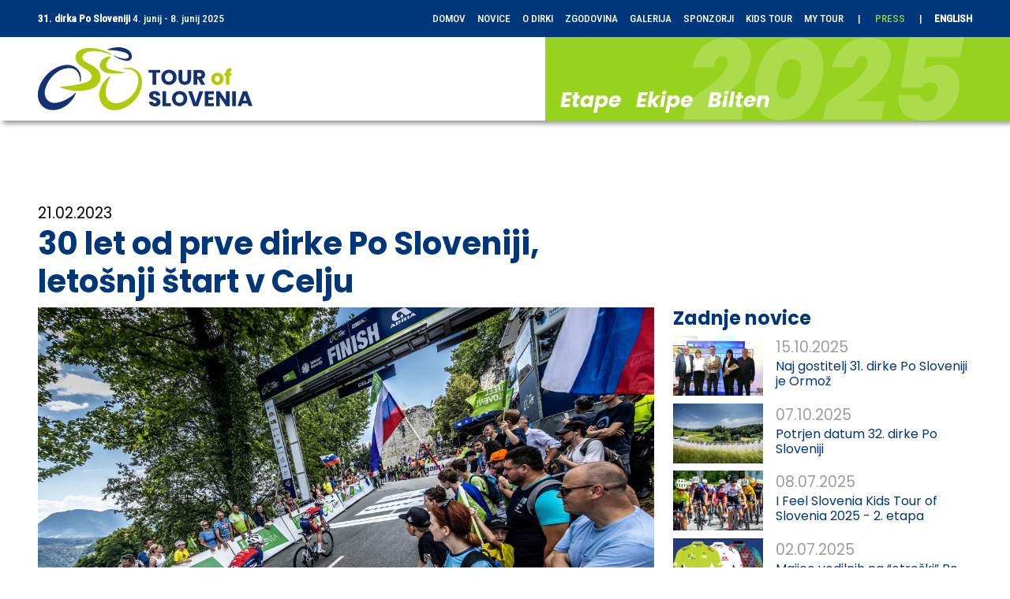

--- FILE ---
content_type: text/html; charset=UTF-8
request_url: https://tourofslovenia.si/sl/novica/263/30-let-od-prve-dirke-po-sloveniji-letosnji-start-v-celju
body_size: 10260
content:
<!doctype html>
<html lang="sl">
  <head>
                <meta charset="utf-8">
<meta name="viewport" content="width=device-width, initial-scale=1, shrink-to-fit=no">
<link rel="preconnect" href="https://fonts.googleapis.com">
<link rel="preconnect" href="https://fonts.gstatic.com" crossorigin>
<link href="https://fonts.googleapis.com/css2?family=Poppins:ital,wght@0,400;0,700;0,900;1,400;1,700;1,900&family=Roboto+Condensed:ital,wght@0,500;1,500&display=swap" rel="stylesheet">
<link href="https://tourofslovenia.si/combine/89b44d5b6dfb88e383d69e78e6bd3157-1749112743" rel="stylesheet">
<link href="https://tourofslovenia.si/themes/tour-of-slovenia/assets/vendor/lightgallery/dist/css/lightgallery.css" rel="stylesheet" /><title>30 let od prve dirke Po Sloveniji, letošnji štart v Celju - Dirka Po Sloveniji</title>
<meta name="title" content="30 let od prve dirke Po Sloveniji, letošnji štart v Celju - Dirka Po Sloveniji">
<meta name="description" content="Prva »slovenska pentlja« je bila organizirana v maju leta 1993 v počastitev nove države - samostojne Slovenije, le leto dni po tem, ko je Kolesarska zveza Slovenije postala polnopravna članica mednarodne kolesarske zveze UCI, kolesarska dirka Po Sloveniji pa je dobila svoje mesto na mednarodni kolesarski sceni. Kolesarska dirka Po Sloveniji se je skozi leta nenehno razvijala v organizacijskem in tekmovalnem smislu ter danes predstavlja vrhunski športno-turistični dogodek, ki vsako leto na slovenske ceste pritegne najbolj zveneča imena svetovnega kolesarstva.">
<meta name="author" content="NONSTOP www.nonstop.si">
<link rel="icon" href="/themes/tour-of-slovenia/assets/images/tour-of-slovenia-icon2.svg" type="image/x-icon">

  </head>
  <body class="default">
    <header class="fixed-top">
	<div class="container-fluid top cp d-none d-lg-block">
		<div class="top-nav d-flex justify-content-between">
			<div class="title"><strong>31. dirka Po Sloveniji</strong>  4. junij - 8. junij 2025</div>
			<div class="menusec">
															<a class="" href="https://tourofslovenia.si/sl" title="Domov">
							Domov</a>
										&nbsp;&nbsp;&nbsp;
															<a class="" href="https://tourofslovenia.si/sl/novice" title="Novice">
							Novice</a>
										&nbsp;&nbsp;&nbsp;
															<a class="" href="https://tourofslovenia.si/sl/o-dirki" title="O dirki">
							O dirki</a>
										&nbsp;&nbsp;&nbsp;
															<a class="" href="https://tourofslovenia.si/sl/zgodovina" title="Zgodovina">
							Zgodovina</a>
										&nbsp;&nbsp;&nbsp;
															<a class="" href="https://tourofslovenia.si/sl/galerija" title="Galerija">
							Galerija</a>
										&nbsp;&nbsp;&nbsp;
															<a class="" href="https://tourofslovenia.si/sl/sponzorji" title="Sponzorji">
							Sponzorji</a>
										&nbsp;&nbsp;&nbsp;
															<a class="" href="https://tourofslovenia.si/sl/kids" target="_blank" title="Kids Tour">
							Kids Tour</a>
										&nbsp;&nbsp;&nbsp;
															<a class="" href="/sl/my-tour" target="_blank" title="My Tour">
							My Tour</a>
										&nbsp;&nbsp;&nbsp;
															&nbsp;|&nbsp;
										&nbsp;&nbsp;&nbsp;
															<a class=" grn" href="https://tourofslovenia.si/sl/press" title="Press">
							Press</a>
										&nbsp;&nbsp;&nbsp;
								&nbsp;|&nbsp;&nbsp;&nbsp;&nbsp;
									<a href="/en" title="English" class="fw-bold">English</a>
							</div>
		</div>
	</div>
	<nav class="container-fluid">
		<div class="navbar navbar-expand-lg main-nav d-flex justify-content-between align-items-start p-0">
			<div class="cp-l navbar-brand py-0">
				<a href="/sl">
										<img src="https://tourofslovenia.si/themes/tour-of-slovenia/assets/images/tour-of-slovenia-logo_whtgrn.svg" class="img-fluid" id="logo" alt="Dirka Po Sloveniji">
				</a>
			</div>
			<button class="navbar-toggler mobile-menu-toggle" type="button" data-bs-toggle="modal" data-bs-target="#fullscreenMenu" aria-expanded="false" aria-label="Toggle navigation">
                <span class="navbar-toggler-icon"></span>
            </button>
			<div class="collapse navbar-collapse">
				<div class="menu cp-r d-flex align-items-end ms-auto">
					<ul class="navbar-nav">
																							<li class="nav-item">					
							<a class="" href="https://tourofslovenia.si/sl/etape">
																Etape
							</a>							
						</li>
																							<li class="nav-item">					
							<a class="" href="https://tourofslovenia.si/sl/ekipe">
																Ekipe
							</a>							
						</li>
																							<li class="nav-item">					
							<a class="" href="/storage/app/media/2025/Tour%20of%20Slovenia%20Bulletin%20v04%20web.pdf" target="_blank">
																Bilten
							</a>							
						</li>
										</ul>			  
				</div>
			</div>
		</div>
	</nav>
</header>
<div class="modal modal-fullscreen fullscreen fade" id="fullscreenMenu" tabindex="-1" aria-labelledby="fullscreenMenuLabel" aria-hidden="true">
    <div class="modal-dialog modal-fullscreen modal-dialog-scrollable">
        <div class="modal-content">
            <div class="modal-header">
                <img src="https://tourofslovenia.si/themes/tour-of-slovenia/assets/images/30-tour-of-slovenia-logo_h.svg" alt="Dirka Po Sloveniji">
                <button type="button" class="btn-close" data-bs-dismiss="modal" aria-label="Close"></button>
            </div>
            <div class="modal-body">
							<div class="row" style="padding: calc(var(--bs-gutter-x)* .4) !important;">
								<div class="col-12 text-end">
									<span class="gry">Change language:</span> 
																			<a href="/en" title="English" class="fw-bold">English</a>
																	</div>
								<div class="col-6 col-lg-4">
	<span>2025</span>
	<ul class="nav flex-column text-uppercase">
					<li>				
				<a class="" href="https://tourofslovenia.si/sl/etape">
					. Etape
				</a>
			</li>
					<li>				
				<a class="" href="https://tourofslovenia.si/sl/ekipe">
					. Ekipe
				</a>
			</li>
					<li>				
				<a class="" href="/storage/app/media/2025/Tour%20of%20Slovenia%20Bulletin%20v04%20web.pdf" target="_blank">
					. Bilten
				</a>
			</li>
			</ul>
</div>
<div class="col-6 col-lg-4">
	<span>info</span>
	<ul class="nav flex-column">
									<li>
					<a class="" href="https://tourofslovenia.si/sl" title="Domov">
						. Domov
					</a>
				</li>
												<li>
					<a class="" href="https://tourofslovenia.si/sl/novice" title="Novice">
						. Novice
					</a>
				</li>
												<li>
					<a class="" href="https://tourofslovenia.si/sl/o-dirki" title="O dirki">
						. O dirki
					</a>
				</li>
												<li>
					<a class="" href="https://tourofslovenia.si/sl/zgodovina" title="Zgodovina">
						. Zgodovina
					</a>
				</li>
												<li>
					<a class="" href="https://tourofslovenia.si/sl/galerija" title="Galerija">
						. Galerija
					</a>
				</li>
												<li>
					<a class="" href="https://tourofslovenia.si/sl/sponzorji" title="Sponzorji">
						. Sponzorji
					</a>
				</li>
												<li>
					<a class="" href="https://tourofslovenia.si/sl/kids" target="_blank" title="Kids Tour">
						. Kids Tour
					</a>
				</li>
												<li>
					<a class="" href="/sl/my-tour" target="_blank" title="My Tour">
						. My Tour
					</a>
				</li>
																				<li>
					<a class=" grn text-uppercase" href="https://tourofslovenia.si/sl/press" title="Press">
						. Press
					</a>
				</li>
						</ul>
</div>
<div class="col-12 col-lg-4 text-lg-end projects">
	<span>projekta</span><br><br>
							<a href="/sl/kids" target="_blank"><img src="https://tourofslovenia.si/themes/tour-of-slovenia/assets/images/kids-tour-name-color.svg" alt="Kids Tour of Slovenia"></a><br><br>
	<a href="/sl/my-tour" class="inactive"><img src="https://tourofslovenia.si/themes/tour-of-slovenia/assets/images/my-tour-name-color.svg" alt="My Tour of Slovenia"></a>
	</div>							</div>
            </div>
        </div>
    </div>
</div>
    



<article class="detail">

    <!--Start container-->
    <div class="container-fluid cp">
        <div class="row">            
            <div class="col-12 col-lg-8 col-xxl-6 offset-xxl-1">
                <div class="contenttitle">
                    <div class="date">21.02.2023</div>
                    <h1>30 let od prve dirke Po Sloveniji, letošnji štart v Celju</h1>
                </div>
            </div>
        </div>
                <div class="row">
            <div class="col-12 col-lg-8 col-xxl-6 offset-xxl-1">

                                                                    	                <div class="image">
	                    <img src="https://tourofslovenia.si/storage/temp/public/47b/b45/bae/63f47d0567a34761560400__2000.jpg" alt="30 let od prve dirke Po Sloveniji, letošnji štart v Celju" class="img-fluid" srcset="https://tourofslovenia.si/storage/temp/public/47b/b45/bae/63f47d0567a34761560400__2000.jpg 2000w, https://tourofslovenia.si/storage/temp/public/47b/b45/bae/63f47d0567a34761560400__480.jpg 480w, https://tourofslovenia.si/storage/temp/public/47b/b45/bae/63f47d0567a34761560400__768.jpg 768w, https://tourofslovenia.si/storage/temp/public/47b/b45/bae/63f47d0567a34761560400__1024.jpg 1024w, https://tourofslovenia.si/storage/temp/public/47b/b45/bae/63f47d0567a34761560400__1280.jpg 1280w, https://tourofslovenia.si/storage/temp/public/47b/b45/bae/63f47d0567a34761560400__1920.jpg 1920w" sizes="(max-width: 2000px) 100vw, 2000px">
	                </div>
                
                <div class="content">
                    <p><strong>Prva »slovenska pentlja« je bila organizirana v maju leta 1993 v počastitev nove države - samostojne Slovenije, le leto dni po tem, ko je Kolesarska zveza Slovenije postala polnopravna članica mednarodne kolesarske zveze UCI, kolesarska dirka Po Sloveniji pa je dobila svoje mesto na mednarodni kolesarski sceni. Kolesarska dirka Po Sloveniji se je skozi leta nenehno razvijala v organizacijskem in tekmovalnem smislu ter danes predstavlja vrhunski športno-turistični dogodek, ki vsako leto na slovenske ceste pritegne najbolj zveneča imena svetovnega kolesarstva.</strong></p>
                    <p>Z odličnimi sponzorji in partnerji ter s sloganom »<strong><em>Fight for Green</em></strong>« - boj za zeleno - doživlja kolesarska dirka Po Sloveniji svojevrsten preporod in postaja izjemen športni dogodek, ki poleg tekmovalnega adrenalina ponuja tudi vse elemente za mednarodno promocijo slovenskega športa in gospodarstva. V svoji zgodovini dirka ni bila organizirana le dvakrat in sicer leta 1997 ter leta 2020, ko je izvedbo le-te preprečila pandemija Covid-19. Od leta 2017, ko je bil realiziran prvi mednarodni televizijski prenos, si dirko vsako leto ogleda več kot 10 milijonov gledalcev s celega sveta. <strong>Dirko že od leta 1998 organizira novomeški kolesarski klub oziroma Kolesarski klub Adria Mobil, ki bo tudi v letošnjem letu skrbel za organizacijo 29. kolesarske dirke Po Sloveniji, ki bo potekala od 14. do 18. junija 2023.&nbsp;</strong></p>

<p>Slovenska pentlja, ki tudi letos ohranja svoj status v <strong>kategoriji UCI ProSeries</strong>, je postala ena najbolj prepoznavnih, atraktivnih in gledanih dirk v terminu pred Dirko po Franciji. Seveda k temu ogromno pripomorejo nastopi največjih ekip in zvezdnikov, ki na dirki nastopajo zaradi dobre organizacije in skrbno izbrane trase, ter seveda slovenski navijači, ki ob trasah pričarajo enkratno vzdušje. Po zaslugi <strong>prenosa na Eurosportu</strong> je postalo občinstvo dirke globalno, hkrati pa se v mesecih in tednih pred dirko aktivirajo tudi lokalne skupnosti in vsako leto znova poskrbijo za navijaški festival in še lepšo sliko iz Slovenije.</p>

<p>V 30ih letih je dirka Po Sloveniji obiskala številna slovenska mesta in destinacije - na dirki je bilo <strong>do sedaj izpeljanih 152 etap, štarte ali cilje pa je gostilo skupno 63 slovenskih ter 5 mest v sosednjih državah</strong> (štarti oziroma cilji so bili organizirani na Hrvaškem (Zagreb), v Avstriji (Beljak) ter v Italiji (Bazovica, Trbiž in Trst). Med slovenskimi mesti je <strong>dirka največkrat obiskala Novo mesto, ki je gostilo 35 štartov oziroma ciljev etap, Ljubljano, ki je gostila 30 štartov oziroma ciljev ter Novo Gorico, kjer se je začelo oz. končalo 22 etap</strong>.</p>

<p><strong>Štart letošnje dirke bo v knežjem mestu – Celju, lanskoletnemu Naj gostitelju dirke, ki je start dirke do sedaj že gostilo enkrat v zgodovini in sicer leta 2012. Kot zanimivost naj izpostavimo še dejstvo, da je bil v Celju pred 30 leti tudi cilj prve etape slovenske pentlje (leta 1993 se je dirka začela s kronometrom po Novem mestu, 1. etapa v dolžini 189 km pa je potekala na relaciji Otočec – Celje).</strong></p>

<p><strong>Matija Kovač, župan Mestne občine Celje</strong>, je ob tem poudaril: <em>»Z veseljem smo se odzvali na pobudo organizatorjev, da bi se kolesarska dirka Po Sloveniji letos začela v našem mestu. Celje je že dolga leta ponosen partner tega športno-turističnega spektakla, ki v mednarodnem športnem prostoru uživa velik ugled, čemur pritrjuje tudi udeležba nekaterih največjih zvezdnikov kolesarstva. Dirko zato vidimo kot odlično priložnost za promocijo našega mesta, hkrati pa tudi kot platformo, ki jo lahko izkoristimo za popularizacijo športa, zdravega življenjskega sloga in trajnostne mobilnosti. V lanskem letu je naše mesto prejelo naziv za Naj gostitelja dirke, kar je še dodatna motivacija, da tudi v tem letu pripravimo številne aktivnosti, ki bodo uvodu dirke dale še dodaten čar in zanimivost.«</em></p>

<p><strong>Bogdan Fink, organizacijski direktor dirke Po Sloveniji</strong>: <em>»Celje je dolgoletni partner dirke Po Sloveniji, poleg tega so bili prihodi karavane v mesto vedno zelo atraktivni, sprejem kolesarjev pa veličasten. Celo več, Celje je gostilo zaključek prve prave etape prve izvedbe dirke v maju 1993, takoj po prologu. Aktualnemu Naj gostitelju je gotovo v ponos, da bo pozdravil kolesarje s celega sveta v Sloveniji, zato sem zelo vesel, da so Celjani sprejeli izziv, ki mu bodo glede na pretekle izkušnje zagotovo kos.«</em></p>

<p>»<em>Letos mineva 30 let odkar je bila organizirana prva izvedba dirke Po Sloveniji in ponosna sem, da je v organizaciji Kolesarskega kluba Adria Mobil dirka postala izjemno prepoznaven in priljubljen športni dogodek in blagovna znamka, ki si jo vsako leto ogleda večmilijonsko občinstvo s celega sveta. Verjamem, da bomo s pridobljenimi izkušnjami ter angažiranim delom uspeli ta dogodek, ki daje ogromen prispevek mednarodni prepoznavnosti Slovenije, razvijati in nadgrajevati tako v organizacijskem kot tudi tekmovalnem smislu,«&nbsp;</em><strong><em>je ob letošnjem jubileju povedala predsednica organizacijskega odbora dirke Mojca Novak.&nbsp;</em></strong></p>

<p>Več o aktualni, 29. dirki Po Sloveniji ter o sami trasi bomo spregovorili na novinarski konferenci, ki bo organizirana v mesecu aprilu.</p>

<p><strong>Dirka Po Sloveniji na družabnih omrežjih</strong>
	<br><a href="https://www.instagram.com/tourofsloveniaofficial/" rel="noopener noreferrer" target="_blank">Instagram</a>
	<br><a href="https://www.facebook.com/TourOfSlovenia/" rel="noopener noreferrer" target="_blank">Facebook</a>
	<br><a href="https://twitter.com/TourOfSlovenia" rel="noopener noreferrer" target="_blank">Twitter</a></p>

<p><em>Foto: Sportida, mestna občina Celje</em></p>
                </div>
 
								
                                    <div class="row gallery" id="lg">
                                                    <div class="col-6 col-sm-4 col-md-3" class="gallery-img" data-src="/storage/app/uploads/public/63f/47c/fdb/thumb_4202_1200_800_0_0_auto.jpg">
                                <a href="#" rel="gallery" data-toggle="lightbox" data-gallery="example-gallery" data-type="image">
                                    <img src="https://tourofslovenia.si/storage/temp/public/5e1/f9a/36d/63f47cfdb2ce6267831520__1600.jpg" class="img-fluid" srcset="https://tourofslovenia.si/storage/temp/public/5e1/f9a/36d/63f47cfdb2ce6267831520__1600.jpg 1600w, https://tourofslovenia.si/storage/temp/public/5e1/f9a/36d/63f47cfdb2ce6267831520__480.jpg 480w, https://tourofslovenia.si/storage/temp/public/5e1/f9a/36d/63f47cfdb2ce6267831520__768.jpg 768w, https://tourofslovenia.si/storage/temp/public/5e1/f9a/36d/63f47cfdb2ce6267831520__1024.jpg 1024w, https://tourofslovenia.si/storage/temp/public/5e1/f9a/36d/63f47cfdb2ce6267831520__1280.jpg 1280w" sizes="(max-width: 1600px) 100vw, 1600px">
                                </a>
                            </div>
                                                    <div class="col-6 col-sm-4 col-md-3" class="gallery-img" data-src="/storage/app/uploads/public/63f/47c/fdd/thumb_4203_1200_800_0_0_auto.jpg">
                                <a href="#" rel="gallery" data-toggle="lightbox" data-gallery="example-gallery" data-type="image">
                                    <img src="https://tourofslovenia.si/storage/temp/public/142/683/36a/63f47cfdd12c7366831931__4000.jpg" class="img-fluid" srcset="https://tourofslovenia.si/storage/temp/public/142/683/36a/63f47cfdd12c7366831931__4000.jpg 4000w, https://tourofslovenia.si/storage/temp/public/142/683/36a/63f47cfdd12c7366831931__480.jpg 480w, https://tourofslovenia.si/storage/temp/public/142/683/36a/63f47cfdd12c7366831931__768.jpg 768w, https://tourofslovenia.si/storage/temp/public/142/683/36a/63f47cfdd12c7366831931__1024.jpg 1024w, https://tourofslovenia.si/storage/temp/public/142/683/36a/63f47cfdd12c7366831931__1280.jpg 1280w, https://tourofslovenia.si/storage/temp/public/142/683/36a/63f47cfdd12c7366831931__1920.jpg 1920w" sizes="(max-width: 4000px) 100vw, 4000px">
                                </a>
                            </div>
                                                    <div class="col-6 col-sm-4 col-md-3" class="gallery-img" data-src="/storage/app/uploads/public/63f/47c/fe1/thumb_4204_1200_800_0_0_auto.jpg">
                                <a href="#" rel="gallery" data-toggle="lightbox" data-gallery="example-gallery" data-type="image">
                                    <img src="https://tourofslovenia.si/storage/temp/public/74f/58f/a27/63f47cfe1510e780097729__2000.jpg" class="img-fluid" srcset="https://tourofslovenia.si/storage/temp/public/74f/58f/a27/63f47cfe1510e780097729__2000.jpg 2000w, https://tourofslovenia.si/storage/temp/public/74f/58f/a27/63f47cfe1510e780097729__480.jpg 480w, https://tourofslovenia.si/storage/temp/public/74f/58f/a27/63f47cfe1510e780097729__768.jpg 768w, https://tourofslovenia.si/storage/temp/public/74f/58f/a27/63f47cfe1510e780097729__1024.jpg 1024w, https://tourofslovenia.si/storage/temp/public/74f/58f/a27/63f47cfe1510e780097729__1280.jpg 1280w, https://tourofslovenia.si/storage/temp/public/74f/58f/a27/63f47cfe1510e780097729__1920.jpg 1920w" sizes="(max-width: 2000px) 100vw, 2000px">
                                </a>
                            </div>
                                                    <div class="col-6 col-sm-4 col-md-3" class="gallery-img" data-src="/storage/app/uploads/public/63f/47c/fe7/thumb_4205_1200_800_0_0_auto.jpg">
                                <a href="#" rel="gallery" data-toggle="lightbox" data-gallery="example-gallery" data-type="image">
                                    <img src="https://tourofslovenia.si/storage/temp/public/870/144/336/63f47cfe7557a530249779__2000.jpg" class="img-fluid" srcset="https://tourofslovenia.si/storage/temp/public/870/144/336/63f47cfe7557a530249779__2000.jpg 2000w, https://tourofslovenia.si/storage/temp/public/870/144/336/63f47cfe7557a530249779__480.jpg 480w, https://tourofslovenia.si/storage/temp/public/870/144/336/63f47cfe7557a530249779__768.jpg 768w, https://tourofslovenia.si/storage/temp/public/870/144/336/63f47cfe7557a530249779__1024.jpg 1024w, https://tourofslovenia.si/storage/temp/public/870/144/336/63f47cfe7557a530249779__1280.jpg 1280w, https://tourofslovenia.si/storage/temp/public/870/144/336/63f47cfe7557a530249779__1920.jpg 1920w" sizes="(max-width: 2000px) 100vw, 2000px">
                                </a>
                            </div>
                                                    <div class="col-6 col-sm-4 col-md-3" class="gallery-img" data-src="/storage/app/uploads/public/63f/47c/ff0/thumb_4206_1200_800_0_0_auto.jpg">
                                <a href="#" rel="gallery" data-toggle="lightbox" data-gallery="example-gallery" data-type="image">
                                    <img src="https://tourofslovenia.si/storage/temp/public/f05/064/00a/63f47cff0642b151592723__2000.jpg" class="img-fluid" srcset="https://tourofslovenia.si/storage/temp/public/f05/064/00a/63f47cff0642b151592723__2000.jpg 2000w, https://tourofslovenia.si/storage/temp/public/f05/064/00a/63f47cff0642b151592723__480.jpg 480w, https://tourofslovenia.si/storage/temp/public/f05/064/00a/63f47cff0642b151592723__768.jpg 768w, https://tourofslovenia.si/storage/temp/public/f05/064/00a/63f47cff0642b151592723__1024.jpg 1024w, https://tourofslovenia.si/storage/temp/public/f05/064/00a/63f47cff0642b151592723__1280.jpg 1280w, https://tourofslovenia.si/storage/temp/public/f05/064/00a/63f47cff0642b151592723__1920.jpg 1920w" sizes="(max-width: 2000px) 100vw, 2000px">
                                </a>
                            </div>
                                                    <div class="col-6 col-sm-4 col-md-3" class="gallery-img" data-src="/storage/app/uploads/public/63f/47c/ff9/thumb_4207_1200_800_0_0_auto.jpg">
                                <a href="#" rel="gallery" data-toggle="lightbox" data-gallery="example-gallery" data-type="image">
                                    <img src="https://tourofslovenia.si/storage/temp/public/63f/628/4d9/63f47cff944ea271647361__2000.jpg" class="img-fluid" srcset="https://tourofslovenia.si/storage/temp/public/63f/628/4d9/63f47cff944ea271647361__2000.jpg 2000w, https://tourofslovenia.si/storage/temp/public/63f/628/4d9/63f47cff944ea271647361__480.jpg 480w, https://tourofslovenia.si/storage/temp/public/63f/628/4d9/63f47cff944ea271647361__768.jpg 768w, https://tourofslovenia.si/storage/temp/public/63f/628/4d9/63f47cff944ea271647361__1024.jpg 1024w, https://tourofslovenia.si/storage/temp/public/63f/628/4d9/63f47cff944ea271647361__1280.jpg 1280w, https://tourofslovenia.si/storage/temp/public/63f/628/4d9/63f47cff944ea271647361__1920.jpg 1920w" sizes="(max-width: 2000px) 100vw, 2000px">
                                </a>
                            </div>
                                                    <div class="col-6 col-sm-4 col-md-3" class="gallery-img" data-src="/storage/app/uploads/public/63f/47d/016/thumb_4208_1200_800_0_0_auto.jpg">
                                <a href="#" rel="gallery" data-toggle="lightbox" data-gallery="example-gallery" data-type="image">
                                    <img src="https://tourofslovenia.si/storage/temp/public/ca8/074/f91/63f47d01666dc759768368__2000.jpg" class="img-fluid" srcset="https://tourofslovenia.si/storage/temp/public/ca8/074/f91/63f47d01666dc759768368__2000.jpg 2000w, https://tourofslovenia.si/storage/temp/public/ca8/074/f91/63f47d01666dc759768368__480.jpg 480w, https://tourofslovenia.si/storage/temp/public/ca8/074/f91/63f47d01666dc759768368__768.jpg 768w, https://tourofslovenia.si/storage/temp/public/ca8/074/f91/63f47d01666dc759768368__1024.jpg 1024w, https://tourofslovenia.si/storage/temp/public/ca8/074/f91/63f47d01666dc759768368__1280.jpg 1280w, https://tourofslovenia.si/storage/temp/public/ca8/074/f91/63f47d01666dc759768368__1920.jpg 1920w" sizes="(max-width: 2000px) 100vw, 2000px">
                                </a>
                            </div>
                                            </div>
                                <div class="clearfix"></div><br><br>

            </div>
            <div class="col-12 col-lg-4 col-xxl-4">
                <div class="latest">

                    <h4>Zadnje novice</h4>

                                                                        <a href="/sl/Novica/412/naj-gostitelj-31-dirke-po-sloveniji-je-ormoz">
                                <div class="d-flex align-items-center list">
                                    <div class="flex-shrink-1">
                                        <img src="https://tourofslovenia.si/storage/temp/public/353/685/ad6/68ef911005d4a706537596__1200.jpg" alt="Naj gostitelj 31. dirke Po Sloveniji je Ormož" srcset="https://tourofslovenia.si/storage/temp/public/353/685/ad6/68ef911005d4a706537596__1200.jpg 1200w, https://tourofslovenia.si/storage/temp/public/353/685/ad6/68ef911005d4a706537596__480.jpg 480w, https://tourofslovenia.si/storage/temp/public/353/685/ad6/68ef911005d4a706537596__768.jpg 768w, https://tourofslovenia.si/storage/temp/public/353/685/ad6/68ef911005d4a706537596__1024.jpg 1024w" sizes="(max-width: 1200px) 100vw, 1200px">
                                    </div>
                                    <div class="flex-grow-1 ms-3">
                                        <span>15.10.2025</span>
                                        <h6 class="latest_name">
                                            Naj gostitelj 31. dirke Po Sloveniji je Ormož                                        </h6>
                                    </div>
                                </div>
                            </a>
                                                    <a href="/sl/Novica/411/potrjen-datum-32-dirke-po-sloveniji">
                                <div class="d-flex align-items-center list">
                                    <div class="flex-shrink-1">
                                        <img src="https://tourofslovenia.si/storage/temp/public/c3b/34a/1e4/68e512a379516834314857__2400.jpg" alt="Potrjen datum 32. dirke Po Sloveniji" srcset="https://tourofslovenia.si/storage/temp/public/c3b/34a/1e4/68e512a379516834314857__2400.jpg 2400w, https://tourofslovenia.si/storage/temp/public/c3b/34a/1e4/68e512a379516834314857__480.jpg 480w, https://tourofslovenia.si/storage/temp/public/c3b/34a/1e4/68e512a379516834314857__768.jpg 768w, https://tourofslovenia.si/storage/temp/public/c3b/34a/1e4/68e512a379516834314857__1024.jpg 1024w, https://tourofslovenia.si/storage/temp/public/c3b/34a/1e4/68e512a379516834314857__1280.jpg 1280w, https://tourofslovenia.si/storage/temp/public/c3b/34a/1e4/68e512a379516834314857__1920.jpg 1920w" sizes="(max-width: 2400px) 100vw, 2400px">
                                    </div>
                                    <div class="flex-grow-1 ms-3">
                                        <span>07.10.2025</span>
                                        <h6 class="latest_name">
                                            Potrjen datum 32. dirke Po Sloveniji                                        </h6>
                                    </div>
                                </div>
                            </a>
                                                    <a href="/sl/Novica/410/i-feel-slovenia-kids-tour-slovenia-2025-2-etapa">
                                <div class="d-flex align-items-center list">
                                    <div class="flex-shrink-1">
                                        <img src="https://tourofslovenia.si/storage/temp/public/86a/0e5/765/686d829196f37591917114__1200.jpg" alt="I Feel Slovenia Kids Tour of Slovenia 2025 - 2. etapa" srcset="https://tourofslovenia.si/storage/temp/public/86a/0e5/765/686d829196f37591917114__1200.jpg 1200w, https://tourofslovenia.si/storage/temp/public/86a/0e5/765/686d829196f37591917114__480.jpg 480w, https://tourofslovenia.si/storage/temp/public/86a/0e5/765/686d829196f37591917114__768.jpg 768w, https://tourofslovenia.si/storage/temp/public/86a/0e5/765/686d829196f37591917114__1024.jpg 1024w" sizes="(max-width: 1200px) 100vw, 1200px">
                                    </div>
                                    <div class="flex-grow-1 ms-3">
                                        <span>08.07.2025</span>
                                        <h6 class="latest_name">
                                            I Feel Slovenia Kids Tour of Slovenia 2025 - 2. etapa                                        </h6>
                                    </div>
                                </div>
                            </a>
                                                    <a href="/sl/Novica/409/majice-vodilnih-na-otroski-po-sloveniji">
                                <div class="d-flex align-items-center list">
                                    <div class="flex-shrink-1">
                                        <img src="https://tourofslovenia.si/storage/temp/public/226/1b4/e0c/686558cbe55f7366793106__1300.jpg" alt="Majice vodilnih na “otroški” Po Sloveniji" srcset="https://tourofslovenia.si/storage/temp/public/226/1b4/e0c/686558cbe55f7366793106__1300.jpg 1300w, https://tourofslovenia.si/storage/temp/public/226/1b4/e0c/686558cbe55f7366793106__480.jpg 480w, https://tourofslovenia.si/storage/temp/public/226/1b4/e0c/686558cbe55f7366793106__768.jpg 768w, https://tourofslovenia.si/storage/temp/public/226/1b4/e0c/686558cbe55f7366793106__1024.jpg 1024w, https://tourofslovenia.si/storage/temp/public/226/1b4/e0c/686558cbe55f7366793106__1280.jpg 1280w" sizes="(max-width: 1300px) 100vw, 1300px">
                                    </div>
                                    <div class="flex-grow-1 ms-3">
                                        <span>02.07.2025</span>
                                        <h6 class="latest_name">
                                            Majice vodilnih na “otroški” Po Sloveniji                                        </h6>
                                    </div>
                                </div>
                            </a>
                                                    <a href="/sl/Novica/408/i-feel-slovenia-kids-tour-slovenia">
                                <div class="d-flex align-items-center list">
                                    <div class="flex-shrink-1">
                                        <img src="https://tourofslovenia.si/storage/temp/public/76e/b97/bd1/68637a0669565333467265__1600.jpg" alt="I Feel Slovenia - Kids Tour of Slovenia (4.-6. 7.)" srcset="https://tourofslovenia.si/storage/temp/public/76e/b97/bd1/68637a0669565333467265__1600.jpg 1600w, https://tourofslovenia.si/storage/temp/public/76e/b97/bd1/68637a0669565333467265__480.jpg 480w, https://tourofslovenia.si/storage/temp/public/76e/b97/bd1/68637a0669565333467265__768.jpg 768w, https://tourofslovenia.si/storage/temp/public/76e/b97/bd1/68637a0669565333467265__1024.jpg 1024w, https://tourofslovenia.si/storage/temp/public/76e/b97/bd1/68637a0669565333467265__1280.jpg 1280w" sizes="(max-width: 1600px) 100vw, 1600px">
                                    </div>
                                    <div class="flex-grow-1 ms-3">
                                        <span>01.07.2025</span>
                                        <h6 class="latest_name">
                                            I Feel Slovenia - Kids Tour of Slovenia (4.-6. 7.)                                        </h6>
                                    </div>
                                </div>
                            </a>
                                                    <a href="/sl/Novica/407/video-vrhunci-31-dirke-po-sloveniji">
                                <div class="d-flex align-items-center list">
                                    <div class="flex-shrink-1">
                                        <img src="https://tourofslovenia.si/storage/temp/public/45e/846/8ca/6863777052eed174454092__1920.jpg" alt="Video vrhunci 31. dirke Po Sloveniji" srcset="https://tourofslovenia.si/storage/temp/public/45e/846/8ca/6863777052eed174454092__1920.jpg 1920w, https://tourofslovenia.si/storage/temp/public/45e/846/8ca/6863777052eed174454092__480.jpg 480w, https://tourofslovenia.si/storage/temp/public/45e/846/8ca/6863777052eed174454092__768.jpg 768w, https://tourofslovenia.si/storage/temp/public/45e/846/8ca/6863777052eed174454092__1024.jpg 1024w, https://tourofslovenia.si/storage/temp/public/45e/846/8ca/6863777052eed174454092__1280.jpg 1280w" sizes="(max-width: 1920px) 100vw, 1920px">
                                    </div>
                                    <div class="flex-grow-1 ms-3">
                                        <span>01.07.2025</span>
                                        <h6 class="latest_name">
                                            Video vrhunci 31. dirke Po Sloveniji                                        </h6>
                                    </div>
                                </div>
                            </a>
                                                    <a href="/sl/Novica/406/zmagovalci-31-dirke-po-sloveniji">
                                <div class="d-flex align-items-center list">
                                    <div class="flex-shrink-1">
                                        <img src="https://tourofslovenia.si/storage/temp/public/4ed/4bb/1da/6846a10a3e3fa447953240__1600.jpg" alt="Zmagovalci 31. dirke Po Sloveniji" srcset="https://tourofslovenia.si/storage/temp/public/4ed/4bb/1da/6846a10a3e3fa447953240__1600.jpg 1600w, https://tourofslovenia.si/storage/temp/public/4ed/4bb/1da/6846a10a3e3fa447953240__480.jpg 480w, https://tourofslovenia.si/storage/temp/public/4ed/4bb/1da/6846a10a3e3fa447953240__768.jpg 768w, https://tourofslovenia.si/storage/temp/public/4ed/4bb/1da/6846a10a3e3fa447953240__1024.jpg 1024w, https://tourofslovenia.si/storage/temp/public/4ed/4bb/1da/6846a10a3e3fa447953240__1280.jpg 1280w" sizes="(max-width: 1600px) 100vw, 1600px">
                                    </div>
                                    <div class="flex-grow-1 ms-3">
                                        <span>09.06.2025</span>
                                        <h6 class="latest_name">
                                            Zmagovalci 31. dirke Po Sloveniji                                        </h6>
                                    </div>
                                </div>
                            </a>
                                                    <a href="/sl/Novica/405/halland-johannessen-ubranil-zeleno-majico-slovenski-junak-jakob-omrzel">
                                <div class="d-flex align-items-center list">
                                    <div class="flex-shrink-1">
                                        <img src="https://tourofslovenia.si/storage/temp/public/6ef/3b2/eab/684599e7b7909051012812__1200.jpg" alt="Halland Johannessen ubranil zeleno majico, slovenski junak Jakob Omrzel" srcset="https://tourofslovenia.si/storage/temp/public/6ef/3b2/eab/684599e7b7909051012812__1200.jpg 1200w, https://tourofslovenia.si/storage/temp/public/6ef/3b2/eab/684599e7b7909051012812__480.jpg 480w, https://tourofslovenia.si/storage/temp/public/6ef/3b2/eab/684599e7b7909051012812__768.jpg 768w, https://tourofslovenia.si/storage/temp/public/6ef/3b2/eab/684599e7b7909051012812__1024.jpg 1024w" sizes="(max-width: 1200px) 100vw, 1200px">
                                    </div>
                                    <div class="flex-grow-1 ms-3">
                                        <span>08.06.2025</span>
                                        <h6 class="latest_name">
                                            Halland Johannessen ubranil zeleno majico, slovenski j...                                        </h6>
                                    </div>
                                </div>
                            </a>
                                                    <a href="/sl/Novica/404/rezultati-5-etape-litija-novo-mesto">
                                <div class="d-flex align-items-center list">
                                    <div class="flex-shrink-1">
                                        <img src="https://tourofslovenia.si/storage/temp/public/383/206/ae8/684572400c909312806722__1200.jpg" alt="Rezultati 5. etape (Litija-Novo mesto)" srcset="https://tourofslovenia.si/storage/temp/public/383/206/ae8/684572400c909312806722__1200.jpg 1200w, https://tourofslovenia.si/storage/temp/public/383/206/ae8/684572400c909312806722__480.jpg 480w, https://tourofslovenia.si/storage/temp/public/383/206/ae8/684572400c909312806722__768.jpg 768w, https://tourofslovenia.si/storage/temp/public/383/206/ae8/684572400c909312806722__1024.jpg 1024w" sizes="(max-width: 1200px) 100vw, 1200px">
                                    </div>
                                    <div class="flex-grow-1 ms-3">
                                        <span>08.06.2025</span>
                                        <h6 class="latest_name">
                                            Rezultati 5. etape (Litija-Novo mesto)                                        </h6>
                                    </div>
                                </div>
                            </a>
                                                    <a href="/sl/Novica/403/my-tour-slovenia-rezultati">
                                <div class="d-flex align-items-center list">
                                    <div class="flex-shrink-1">
                                        <img src="https://tourofslovenia.si/storage/temp/public/b94/ecd/fc9/68453f623eb5f571636598__2400.jpg" alt="My Tour of Slovenia – rezultati" srcset="https://tourofslovenia.si/storage/temp/public/b94/ecd/fc9/68453f623eb5f571636598__2400.jpg 2400w, https://tourofslovenia.si/storage/temp/public/b94/ecd/fc9/68453f623eb5f571636598__480.jpg 480w, https://tourofslovenia.si/storage/temp/public/b94/ecd/fc9/68453f623eb5f571636598__768.jpg 768w, https://tourofslovenia.si/storage/temp/public/b94/ecd/fc9/68453f623eb5f571636598__1024.jpg 1024w, https://tourofslovenia.si/storage/temp/public/b94/ecd/fc9/68453f623eb5f571636598__1280.jpg 1280w, https://tourofslovenia.si/storage/temp/public/b94/ecd/fc9/68453f623eb5f571636598__1920.jpg 1920w" sizes="(max-width: 2400px) 100vw, 2400px">
                                    </div>
                                    <div class="flex-grow-1 ms-3">
                                        <span>08.06.2025</span>
                                        <h6 class="latest_name">
                                            My Tour of Slovenia – rezultati                                        </h6>
                                    </div>
                                </div>
                            </a>
                                                                <div class="clearfix"></div>                    
                    <a href="https://tourofslovenia.si/sl/novice" class="archive">Arhiv novic</a>

                </div>
            </div>

        </div>

    </div><!--END Start container-->

</article><!--END type page wrapper-->


    	<div class="container-fluid cp" style="background-color:#f1f1f1">
	<div class="row" style="padding: 4em 0">
		<div class="col-12 text-center">
			<a href="https://avto.net/_individual/emilfreyselect/index.asp?znamka=&amp;model=&amp;presort=1&amp;tipsort=ASC&amp;star=&amp;oglasrubrika=1&amp;izpis=2&amp;najem=0&amp;broker=1252&amp;oblika=0&amp;akcija=0&amp;subKat=&amp;show2all=1&amp;stran=1&amp;subSORT=2&amp;subTIPSORT=ASC" target="_blank">
				<img src="https://tourofslovenia.si/storage/temp/public/cb8/3e0/fa4/emil-frey-2-h__1200.webp" class="img-fluid d-none d-lg-block mx-auto" srcset="https://tourofslovenia.si/storage/temp/public/cb8/3e0/fa4/emil-frey-2-h__1200.webp 1200w, https://tourofslovenia.si/storage/temp/public/cb8/3e0/fa4/emil-frey-2-h__480.webp 480w, https://tourofslovenia.si/storage/temp/public/cb8/3e0/fa4/emil-frey-2-h__768.webp 768w, https://tourofslovenia.si/storage/temp/public/cb8/3e0/fa4/emil-frey-2-h__1024.webp 1024w" sizes="(max-width: 1200px) 100vw, 1200px">
				<img src="https://tourofslovenia.si/storage/temp/public/ab9/a3b/402/emil-frey-2-v__768.webp" class="img-fluid d-block d-lg-none mx-auto" srcset="https://tourofslovenia.si/storage/temp/public/ab9/a3b/402/emil-frey-2-v__768.webp 768w, https://tourofslovenia.si/storage/temp/public/ab9/a3b/402/emil-frey-2-v__480.webp 480w" sizes="(max-width: 768px) 100vw, 768px">
			</a>
		</div>
	</div>
</div>
    <footer class="container-fluid cp">
    <div class="row py-4 py-md-5">
        <div class="col-12 col-lg-3">
            <div class="row logos d-flex align-items-end">
                <div class="col-4 col-lg-8">
                    <a href="/sl"><img src="https://tourofslovenia.si/themes/tour-of-slovenia/assets/images/tour-of-slovenia-logo_whtgrn.svg" alt="Dirka Po Sloveniji"></a>
                </div>
                <div class="col-4 col-lg-8">
                    <a href="https://www.uci.org/" title="UCI" target="_blank"><img src="https://tourofslovenia.si/themes/tour-of-slovenia/assets/images/uci-pro-series.svg" alt="Dirka Po Sloveniji"></a>
                </div>
                <div class="col-4 col-lg-8">
                    <a href="https://kolesarska-zveza.si/" title="Kolesarska zveza Slovenije / Slovenia Cycling Association" target="_blank"><img src="https://tourofslovenia.si/themes/tour-of-slovenia/assets/images/logo-kzs_w2.svg" alt="Dirka Po Sloveniji"></a>
                </div>
            </div>
        </div>
        <div class="col-12 col-lg-9">
            <div class="row menu">
                <div class="col-6 col-lg-4">
	<span>2025</span>
	<ul class="nav flex-column text-uppercase">
					<li>				
				<a class="" href="https://tourofslovenia.si/sl/etape">
					. Etape
				</a>
			</li>
					<li>				
				<a class="" href="https://tourofslovenia.si/sl/ekipe">
					. Ekipe
				</a>
			</li>
					<li>				
				<a class="" href="/storage/app/media/2025/Tour%20of%20Slovenia%20Bulletin%20v04%20web.pdf" target="_blank">
					. Bilten
				</a>
			</li>
			</ul>
</div>
<div class="col-6 col-lg-4">
	<span>info</span>
	<ul class="nav flex-column">
									<li>
					<a class="" href="https://tourofslovenia.si/sl" title="Domov">
						. Domov
					</a>
				</li>
												<li>
					<a class="" href="https://tourofslovenia.si/sl/novice" title="Novice">
						. Novice
					</a>
				</li>
												<li>
					<a class="" href="https://tourofslovenia.si/sl/o-dirki" title="O dirki">
						. O dirki
					</a>
				</li>
												<li>
					<a class="" href="https://tourofslovenia.si/sl/zgodovina" title="Zgodovina">
						. Zgodovina
					</a>
				</li>
												<li>
					<a class="" href="https://tourofslovenia.si/sl/galerija" title="Galerija">
						. Galerija
					</a>
				</li>
												<li>
					<a class="" href="https://tourofslovenia.si/sl/sponzorji" title="Sponzorji">
						. Sponzorji
					</a>
				</li>
												<li>
					<a class="" href="https://tourofslovenia.si/sl/kids" target="_blank" title="Kids Tour">
						. Kids Tour
					</a>
				</li>
												<li>
					<a class="" href="/sl/my-tour" target="_blank" title="My Tour">
						. My Tour
					</a>
				</li>
																				<li>
					<a class=" grn text-uppercase" href="https://tourofslovenia.si/sl/press" title="Press">
						. Press
					</a>
				</li>
						</ul>
</div>
<div class="col-12 col-lg-4 text-lg-end projects">
	<span>projekta</span><br><br>
							<a href="/sl/kids" target="_blank"><img src="https://tourofslovenia.si/themes/tour-of-slovenia/assets/images/kids-tour-name-white.svg" alt="Kids Tour of Slovenia"></a><br><br>
	<a href="/sl/my-tour" class="inactive"><img src="https://tourofslovenia.si/themes/tour-of-slovenia/assets/images/my-tour-name-white.svg" alt="My Tour of Slovenia"></a>
	</div>            </div>
        </div>
    </div>
    <hr>
    <div class="row">
        <div class="col-12 col-md-9 copy">
            <div class="row justify-content-center">
                <div class="col-5 col-md-4 col-lg-3">
                    <a href="https://www.adria-mobil-cycling.com/" target="_blank"><img src="https://tourofslovenia.si/themes/tour-of-slovenia/assets/images/kkam-logo-wht.svg" alt="Kolesarski klub adria Mobil"></a>
                </div>
                <div class="col-5 col-sm-4 col-lg-3">
                    <strong>Kolesarski klub Adria Mobil</strong><br>
                    Zaloška cesta 20<br>
                    8000 Novo mesto<br>
                    Slovenija<br>
                    <a href="mailto:office@tourofslovenia.si">office@tourofslovenia.si</a><br>
                    <br><br><br><br>
                </div>
                <div class="col-12 col-lg-6 text-center text-md-start pb-5 pb-lg-0">
                    Copyright C 1993 - 2026 Kolesarski klub Adria Mobil<br>
                    Vse pravice pridržane<br>
                </div>
            </div>
        </div>
        <div class="col-12 col-md-3 social pt-4 pb-4 pt-md-0">
            <div class="social-items">
                <div class="social-items d-flex justify-content-center justify-content-lg-end">
                    <div class="social-item facebook">
                        <a href="https://www.facebook.com/TourOfSlovenia/" target="_blank" title="Facebook"></a>
                    </div>
                    <div class="social-item instagram">
                        <a href="https://www.instagram.com/tourofsloveniaofficial/" target="_blank" title="Instagram"></a>
                    </div>
                    <div class="social-item x">
                        <a href="https://twitter.com/TourOfSlovenia" target="_blank" title="X / Twitter"></a>
                    </div>
                    <div class="social-item threads">
                        <a href="https://www.threads.net/@tourofsloveniaofficial" target="_blank" title="Threads"></a>
                    </div>
                </div>
            </div>
        </div>
    </div>
    <br><br><br>
</footer>
    <script
  src="https://code.jquery.com/jquery-3.7.1.js"
  integrity="sha256-eKhayi8LEQwp4NKxN+CfCh+3qOVUtJn3QNZ0TciWLP4="
  crossorigin="anonymous"></script>
<script src="https://tourofslovenia.si/combine/d62b4ad3f26bab7e78882bf32caf281e-1748403260"></script>
<script src="/modules/system/assets/js/framework.combined-min.js"></script>
<link rel="stylesheet" property="stylesheet" href="/modules/system/assets/css/framework.extras.css">
<script src="https://cdn.jsdelivr.net/picturefill/2.3.1/picturefill.min.js"></script>
	<script src="https://cdn.rawgit.com/sachinchoolur/lightgallery.js/master/dist/js/lightgallery.js"></script>
	<script src="https://cdn.rawgit.com/sachinchoolur/lg-pager.js/master/dist/lg-pager.js"></script>
	<script src="https://cdn.rawgit.com/sachinchoolur/lg-autoplay.js/master/dist/lg-autoplay.js"></script>
	<script src="https://cdn.rawgit.com/sachinchoolur/lg-fullscreen.js/master/dist/lg-fullscreen.js"></script>
		<script src="https://cdn.rawgit.com/sachinchoolur/lg-hash.js/master/dist/lg-hash.js"></script>
	<script src="https://cdn.rawgit.com/sachinchoolur/lg-share.js/master/dist/lg-share.js"></script>
	
    <script>
        $(document).ready(function() {

            lightGallery(document.getElementById('lg'), {
    		    galleryId: 1,
    			thumbnail: true
            });

        });
    </script>
<script>
    window.addEventListener("DOMContentLoaded", e =>
    {
    document.querySelectorAll('a[href]').forEach(a =>
    {
        if (location.hostname == new URL(a.href).hostname)
        return;

        a.target = "_blank";
        a.rel = "noreferrer nofollow noopener";
    });
    });
</script><!-- Google tag (gtag.js) -->
<script async src="https://www.googletagmanager.com/gtag/js?id=G-GWQCQE33WC"></script>
<script>
  window.dataLayer = window.dataLayer || [];
  function gtag(){dataLayer.push(arguments);}
  gtag('js', new Date());

  gtag('config', 'G-GWQCQE33WC');
</script>      </body>
</html>


--- FILE ---
content_type: image/svg+xml
request_url: https://tourofslovenia.si/themes/tour-of-slovenia/assets/images/kkam-logo-wht.svg
body_size: 6262
content:
<?xml version="1.0" encoding="UTF-8"?><svg id="a" xmlns="http://www.w3.org/2000/svg" viewBox="0 0 180 158.45"><defs><style>.b{fill:#fff;stroke-width:0px;}</style></defs><path class="b" d="M128.55,67.98c.63,2.93,5.22,2.13,4.59-.81-2.3-10.71-11.44-20.46-21.32-24.74-4.71-2.04-10.05-1.9-14.47.73-1.8,1.07-3.61,2.67-4.55,4.57-.62,1.25-1.06,2.55-1.56,3.84-2.34.43-3.55-.39-3.64-2.43-.15-.74-.22-1.48-.23-2.23-.02-.44-.29-.9-.64-1.24,2.46-3.96,5.93-7.17,9.23-10.45.9-.89.92-2.27.33-3.18,1.69-1.67,3.43-3.29,4.96-5.14,1.44-1.74-.93-4.67-2.91-3.44-3.97,2.48-7.94,4.94-11.95,7.33.22-.15.45-.3.67-.45,4.57-3.09,9.11-6.03,14.01-8.58,9.71-5.06,20.43-9.46,27.56-18.11,1.4-1.7-.47-3.83-2.31-3.63-15.8,1.7-31.61,6.87-45.13,15.25-4.87,3.02-8.01,6.85-11.17,11.57-3.21,4.79-7.32,13.14-13.97,13.3-2.97.07-3.44,4.71-.44,4.64,11.56-.28,16.3-13.67,22.63-21.29,5.16-6.21,14.99-9.68,22.31-12.51,6.33-2.44,12.92-4.23,19.62-5.39-7.7,6.38-17.93,10.04-26.45,14.86-8.56,4.84-19.9,11.33-24.32,20.44,0,0,0,0,0,0-.28.33-.47.77-.5,1.33-.32,5.91.4,12.21-1.6,17.87-2.27,6.39-11.21,11.28-16.59,14.75-2.48,1.61-.52,5.84,2,4.21,6.37-4.12,12.98-8.41,17.49-14.64,4.2-5.81,3.05-14.28,3.32-21.1,5.36-2.75,10.59-5.74,15.76-8.84.07.22.16.42.27.62-3.14,3.22-6.04,6.57-8.14,10.66-.47.91.06,2.18.85,2.72.23.16.45.29.65.42.41,3.22,1.84,6.35,4.62,7.62,3.18,3.84,4.95,7.11,5,12.35.03,2.98,4.67,3.44,4.64.44-.03-2.99-.27-5.82-1.29-8.66-.57-1.6-1.52-3.07-2.57-4.45,2.97-2.14,3.75-7.43,7.04-9.39,11.29-6.71,26.19,11.72,28.22,21.18"/><path class="b" d="M70.61,20.76c2.98.45,3.39-4.2.44-4.64-.08-.01-.17-.03-.27-.06,1.4-1.35,3.13-2.4,4.78-3.38,3.04-1.81,6.23-3.34,9.4-4.9,2.69-1.32.7-5.54-2-4.21-4.56,2.24-9.13,4.46-13.29,7.39-1.88,1.32-3.8,2.95-4.25,5.3-.58,2.99,2.99,4.15,5.19,4.48"/><path class="b" d="M141.18,58.54c-2.4-1.82-5.06,2.01-2.67,3.82,11.72,8.88,6.05,27.16-7.58,30.35-8.2,1.92-17.22-2.38-20.55-10.04-3.06-7.06-.92-18.67,5.09-23.44,2.35-1.87-.66-5.42-3.01-3.55-7.52,5.97-9.72,18.7-6.75,27.58,3.52,10.54,14.27,15.31,24.84,14.24,19.02-1.92,25.31-27.84,10.64-38.95"/><path class="b" d="M71.17,76c-4.57,8.17-8.94,13.26-18.71,14.37-8.3.94-13.97-4.96-16.23-12.46-3.9-12.95,4.23-28.42,19.16-24.65,2.89.73,4.53-3.63,1.62-4.37-19.1-4.83-30.16,13.9-25.03,30.93,2.54,8.45,9.01,14.82,17.98,15.27,12.25.62,19.45-6.44,25.03-16.41,1.45-2.6-2.35-5.3-3.82-2.67"/><path class="b" d="M18.28,121.71c1.48,0,2.65,1.19,2.65,2.67s-1.17,2.67-2.65,2.67-2.66-1.2-2.66-2.67,1.17-2.67,2.66-2.67M25.6,126.7l-7.83-10.13c-.84-1.1-2.16-1.88-3.75-1.88-2.62,0-4.75,2.11-4.75,4.72s2.13,4.75,4.74,4.75v2.54h-6.75c-3.99,0-7.25-3.24-7.25-7.24s3.26-7.24,7.25-7.24h14.88c3.14,0,4.95,2.4,6.82,4.8l7.53,9.67h-10.89Z"/><path class="b" d="M165.78,122.37h-7.49l3.81-4.76,3.68,4.76ZM167.74,124.91l1.38,1.78h10.88l-11.26-14.47h-12.11l2.37,3.07-9.34,11.41h5.43l1.46-1.78h11.19ZM137.94,126.7h9.12v-14.47h-9.12v14.47ZM87.66,124.15h-2.55v-9.38h2.55c3.2,0,4.83,1.8,4.83,4.72s-1.62,4.66-4.83,4.66M90.08,112.22h-14.08v14.47h14.08c7.7,0,11.45-2.22,11.45-7.2s-3.69-7.28-11.45-7.28M59.81,122.37h-7.47l3.79-4.76,3.67,4.76ZM62.78,112.22h-12.11l2.37,3.07-9.33,11.41h5.43l1.46-1.78h11.18l1.38,1.78h10.89l-11.27-14.47ZM125.57,112.22h-19.39v14.47h9.1v-11.93h4.13c2.36,0,3.29,1.35,3.29,2.65,0,1.92-2.04,2.94-3.56,2.94h-1.23l3.47,6.34h11.38l-4.13-5.31c2.16-.78,3.4-2.35,3.4-4.37,0-2.64-2.13-4.79-6.45-4.79"/><path class="b" d="M18.72,154.8c-1.68,0-3.55-.28-4.93-1.4-1.62-1.34-2.09-3.42-2.09-5.65,0-1.91.55-4.28,2.67-5.7,1.66-1.11,3.77-1.32,5.84-1.32,1.56,0,3.12.1,4.83.23v2.76c-1.44-.12-3.28-.22-4.62-.22-3.67,0-5.15,1.31-5.15,4.24s1.38,4.26,4.03,4.26c1.9,0,3.93-.37,6.04-.79v2.7c-2.11.43-4.32.87-6.61.87"/><path class="b" d="M28.04,158.32v-2.45c.55.06,1.13.12,1.74.12,1.14,0,1.7-.31,2.05-1.06l.2-.39-5.62-9.97h3.77l3.41,6.75h.08l2.94-6.75h3.32l-5.07,10.52c-1.13,2.33-2.27,3.37-4.78,3.37-.65,0-1.38-.06-2.03-.14"/><path class="b" d="M46.14,154.8c-1.28,0-2.7-.18-3.75-1.05-1.2-.99-1.56-2.55-1.56-4.22,0-1.54.47-3.24,1.98-4.24,1.24-.83,2.84-1,4.46-1,1.18,0,2.35.08,3.63.2v2.43c-.99-.1-2.27-.18-3.18-.18-2.45,0-3.59.71-3.59,2.82,0,1.95.81,2.79,2.8,2.79,1.3,0,2.74-.22,4.18-.49v2.33c-1.58.32-3.28.63-4.97.63"/><rect class="b" x="53.78" y="140.36" width="3.22" height="14.17"/><path class="b" d="M60.38,140.36h3.37v2.49h-3.37v-2.49ZM63.65,154.53h-3.2v-9.97h3.22v9.97h-.02Z"/><path class="b" d="M76.48,154.53v-5.31c0-1.7-.83-2.33-2.39-2.33-1.1,0-2.57.28-3.75.55v7.09h-3.22v-9.97h2.65l.1.65c1.8-.49,3.69-.93,5.27-.93,1.23,0,2.49.18,3.45,1.02.75.69,1.09,1.7,1.09,3.14v6.08h-3.2Z"/><path class="b" d="M93,157.29c-1.16.89-3.04,1.16-5.72,1.16-1.42,0-2.86-.06-4.38-.18v-2.37c1.24.1,2.76.16,4.02.16,1.48,0,2.72-.08,3.44-.49.67-.39.81-.99.81-1.8v-.3c-1.36.38-3,.69-4.36.69-1.15,0-2.35-.18-3.32-.97-1.13-.93-1.5-2.41-1.5-3.97,0-1.87.69-3.3,2.07-4.11,1.18-.65,2.61-.85,4.05-.85,1.32,0,2.74.2,4.02.65l.06-.37h2.21v9.14c0,1.56-.32,2.76-1.4,3.59M91.17,147.07c-.79-.24-1.68-.39-2.57-.39-2.39,0-3.32.83-3.32,2.51s.95,2.41,2.49,2.41c1.03,0,2.27-.24,3.39-.47v-4.05Z"/><polygon class="b" points="109.21 154.53 109.21 143.69 103.75 143.69 103.75 141.01 118.19 141.01 118.19 143.69 112.71 143.69 112.71 154.53 109.21 154.53"/><path class="b" d="M122.74,154.8c-1.56,0-3.12-.18-4.24-1.1-1.2-.99-1.6-2.47-1.6-4.16,0-1.5.45-3.2,1.85-4.2,1.26-.87,2.88-1.05,4.48-1.05,1.48,0,3.2.16,4.42,1.02,1.66,1.16,1.74,2.9,1.77,4.97h-9.25c.06,1.4.91,2.15,3.41,2.15,1.72,0,3.69-.24,5.35-.51v2.21c-1.97.34-4.14.67-6.2.67M123.23,146.26c-2.05,0-2.9.65-3.06,2.03h6.1c-.08-1.44-.97-2.03-3.04-2.03"/><path class="b" d="M141.15,154.53l-.08-.59c-1.7.43-3.61.87-5.41.87-1.1,0-2.23-.16-3.02-.73-.75-.55-1.08-1.42-1.08-2.45,0-1.13.49-2.15,1.66-2.7,1.1-.53,2.58-.57,3.89-.57.99,0,2.33.06,3.35.16v-.16c0-1.34-.99-1.76-3.69-1.76-1.06,0-2.43.04-3.69.16v-2.27c1.44-.12,3.14-.2,4.46-.2,1.78,0,3.63.12,4.73.89,1.15.79,1.42,1.93,1.42,3.41v5.94h-2.54ZM140.46,150.46c-1.07-.08-2.13-.14-3.29-.14-1.82,0-2.53.32-2.53,1.16,0,.75.51,1.14,1.95,1.14,1.18,0,2.68-.26,3.87-.53v-1.64Z"/><path class="b" d="M164.7,154.53v-5.31c0-1.7-.79-2.33-2.23-2.33-.99,0-2.33.28-3.55.59.1.3.12.63.12.97v6.08h-3.22v-5.31c0-1.7-.75-2.33-2.19-2.33-1.02,0-2.36.28-3.47.55v7.09h-3.22v-9.97h2.64l.1.65c1.7-.49,3.49-.93,5.03-.93.96,0,1.99.12,2.82.69.21.14.33.25.47.37,2.03-.57,3.97-1.06,5.57-1.06,1.17,0,2.39.18,3.28,1.02.71.69,1.05,1.7,1.05,3.14v6.08h-3.2Z"/></svg>

--- FILE ---
content_type: image/svg+xml
request_url: https://tourofslovenia.si/themes/tour-of-slovenia/assets/images/my-tour-name-white.svg
body_size: 5153
content:
<?xml version="1.0" encoding="UTF-8"?>
<svg id="a" xmlns="http://www.w3.org/2000/svg" version="1.1" viewBox="0 0 640 131.52">
  <!-- Generator: Adobe Illustrator 29.3.1, SVG Export Plug-In . SVG Version: 2.1.0 Build 151)  -->
  <defs>
    <style>
      .st0 {
        fill: #a5ce3a;
      }

      .st1 {
        fill: #fff;
      }
    </style>
  </defs>
  <polygon class="st1" points="323.67 5.94 323.67 15.93 310.13 15.93 310.13 56.99 297.69 56.99 297.69 15.93 284.18 15.93 284.18 5.94 323.67 5.94"/>
  <path class="st1" d="M340.83,54.15c-4-2.22-7.18-5.33-9.54-9.33s-3.52-8.48-3.52-13.47,1.16-9.47,3.52-13.47c2.36-3.97,5.54-7.08,9.54-9.3,4-2.22,8.41-3.35,13.2-3.35s9.2,1.13,13.2,3.35c4,2.22,7.15,5.33,9.44,9.3,2.29,3.97,3.45,8.48,3.45,13.47s-1.16,9.5-3.49,13.47c-2.32,4-5.47,7.11-9.44,9.33s-8.38,3.35-13.16,3.35-9.2-1.13-13.2-3.35M363.81,42.08c2.46-2.7,3.66-6.29,3.66-10.77s-1.23-8.1-3.66-10.8c-2.46-2.7-5.71-4.03-9.78-4.03s-7.42,1.33-9.85,4c-2.46,2.67-3.66,6.29-3.66,10.84s1.23,8.1,3.66,10.8c2.46,2.7,5.74,4.03,9.85,4.03s7.32-1.37,9.78-4.07"/>
  <path class="st1" d="M399.27,5.94v30.53c0,3.04.75,5.4,2.26,7.04s3.69,2.46,6.6,2.46,5.13-.82,6.7-2.46c1.54-1.64,2.32-4,2.32-7.04V5.94h12.45v30.46c0,4.55-.96,8.41-2.91,11.56s-4.55,5.54-7.83,7.11c-3.28,1.61-6.91,2.39-10.94,2.39s-7.62-.79-10.8-2.36c-3.18-1.57-5.68-3.97-7.52-7.15s-2.77-7.04-2.77-11.59V5.94s12.45,0,12.45,0Z"/>
  <path class="st1" d="M464.36,56.99l-10.63-19.28h-2.97v19.28h-12.45V5.94h20.86c4.03,0,7.45.68,10.29,2.12,2.84,1.4,4.96,3.35,6.36,5.78,1.4,2.46,2.12,5.16,2.12,8.17,0,3.38-.96,6.43-2.87,9.09s-4.75,4.55-8.48,5.68l11.76,20.21h-14.02.03ZM450.76,28.92h7.69c2.29,0,4-.55,5.13-1.68s1.71-2.7,1.71-4.72-.58-3.45-1.71-4.58-2.84-1.68-5.13-1.68h-7.69v12.65Z"/>
  <path class="st0" d="M508.88,55.04c-3.18-1.71-5.68-4.14-7.49-7.28s-2.74-6.84-2.74-11.04.92-7.83,2.77-11.01c1.85-3.18,4.38-5.61,7.56-7.32,3.21-1.71,6.77-2.53,10.77-2.53s7.56.85,10.77,2.53c3.21,1.71,5.71,4.14,7.56,7.32,1.85,3.18,2.77,6.84,2.77,11.01s-.92,7.83-2.8,11.01-4.41,5.61-7.62,7.32-6.84,2.53-10.8,2.53-7.56-.85-10.74-2.53M525.67,44.2c1.68-1.74,2.5-4.24,2.5-7.49s-.82-5.74-2.43-7.49c-1.64-1.74-3.62-2.63-5.98-2.63s-4.44.85-6.05,2.6c-1.61,1.71-2.39,4.24-2.39,7.52s.79,5.74,2.36,7.49c1.57,1.74,3.56,2.63,5.91,2.63s4.41-.89,6.09-2.63"/>
  <path class="st0" d="M567.82,26.77h-6.7v30.26h-12.45v-30.26h-4.51v-10.33h4.51v-1.16c0-4.99,1.44-8.79,4.27-11.39,2.87-2.6,7.08-3.9,12.62-3.9.92,0,1.57,0,2.02.07v10.53c-2.36-.14-4.03.21-5.03,1.03s-1.47,2.29-1.47,4.44v.38h6.7v10.33h.03Z"/>
  <path class="st1" d="M295.36,128.93c-2.97-1.23-5.33-3.01-7.08-5.37-1.78-2.36-2.7-5.23-2.8-8.58h13.23c.21,1.88.85,3.32,1.98,4.34,1.13.99,2.56,1.5,4.38,1.5s3.28-.41,4.34-1.27,1.61-2.02,1.61-3.52c0-1.27-.41-2.29-1.27-3.15-.85-.82-1.88-1.5-3.15-2.05s-3.01-1.13-5.27-1.81c-3.28-1.03-5.98-2.05-8.07-3.04-2.09-1.03-3.9-2.53-5.37-4.51-1.5-1.98-2.26-4.58-2.26-7.8,0-4.75,1.71-8.48,5.16-11.15,3.45-2.7,7.93-4.03,13.44-4.03s10.15,1.33,13.61,4.03,5.27,6.43,5.5,11.25h-13.44c-.1-1.64-.72-2.94-1.81-3.9-1.09-.96-2.53-1.4-4.27-1.4-1.5,0-2.7.41-3.62,1.2s-1.37,1.95-1.37,3.45c0,1.64.79,2.94,2.32,3.86,1.54.92,3.97,1.91,7.28,2.97,3.28,1.13,5.98,2.19,8.03,3.21,2.05,1.03,3.83,2.5,5.33,4.44,1.5,1.95,2.26,4.44,2.26,7.49s-.75,5.54-2.22,7.93-3.62,4.27-6.43,5.68-6.12,2.12-9.95,2.12-7.08-.62-10.02-1.81"/>
  <polygon class="st1" points="344.08 120.65 360.36 120.65 360.36 130.23 331.64 130.23 331.64 79.18 344.08 79.18 344.08 120.65"/>
  <path class="st1" d="M377.28,127.39c-4-2.22-7.18-5.33-9.54-9.33s-3.52-8.48-3.52-13.47,1.16-9.47,3.52-13.47c2.36-3.97,5.54-7.08,9.54-9.3s8.41-3.35,13.2-3.35,9.2,1.13,13.2,3.35,7.15,5.33,9.44,9.3c2.29,3.97,3.45,8.48,3.45,13.47s-1.16,9.5-3.49,13.47c-2.32,4-5.47,7.11-9.44,9.33-3.97,2.22-8.38,3.35-13.16,3.35s-9.2-1.13-13.2-3.35M400.26,115.32c2.46-2.7,3.66-6.29,3.66-10.77s-1.23-8.1-3.66-10.8c-2.46-2.7-5.71-4.03-9.78-4.03s-7.42,1.33-9.85,4c-2.46,2.67-3.66,6.29-3.66,10.84s1.23,8.1,3.66,10.8c2.46,2.7,5.74,4.03,9.85,4.03s7.32-1.37,9.78-4.07"/>
  <polygon class="st1" points="471.41 79.18 453.29 130.23 437.73 130.23 419.64 79.18 432.87 79.18 445.53 117.75 458.24 79.18 471.41 79.18"/>
  <polygon class="st1" points="488.98 89.16 488.98 99.49 505.63 99.49 505.63 109.1 488.98 109.1 488.98 120.28 507.82 120.28 507.82 130.23 476.57 130.23 476.57 79.18 507.82 79.18 507.82 89.16 488.98 89.16"/>
  <polygon class="st1" points="561.57 130.23 549.12 130.23 528.33 98.74 528.33 130.23 515.89 130.23 515.89 79.21 528.33 79.21 549.12 110.84 549.12 79.21 561.57 79.21 561.57 130.23"/>
  <rect class="st1" x="570.56" y="79.21" width="12.45" height="51.05"/>
  <path class="st1" d="M623.79,121.23h-19.04l-3.04,9.03h-13.03l18.46-51.05h14.39l18.46,51.05h-13.16l-3.04-9.03h0ZM620.58,111.63l-6.33-18.7-6.26,18.7h12.58Z"/>
  <rect class="st1" x="247.43" y="5.09" width="3.42" height="126.44"/>
  <polygon class="st0" points="132.55 5.74 132.55 96.34 110.49 96.34 110.49 42.01 90.22 96.34 72.41 96.34 51.99 41.88 51.99 96.34 29.94 96.34 29.94 5.74 56.03 5.74 81.43 68.48 106.6 5.74 132.55 5.74"/>
  <polygon class="st0" points="221.99 24.34 176.82 130.57 153.06 130.57 169.57 93.92 140.31 24.34 164.96 24.34 181.61 69.37 198.12 24.34 221.99 24.34"/>
</svg>

--- FILE ---
content_type: image/svg+xml
request_url: https://tourofslovenia.si/themes/tour-of-slovenia/assets/images/icons/social_facebook_w.svg
body_size: 594
content:
<?xml version="1.0" encoding="UTF-8"?><svg id="a" xmlns="http://www.w3.org/2000/svg" viewBox="0 0 200 198.79"><defs><style>.b{fill:#fff;stroke-width:0px;}</style></defs><path class="b" d="M100,0C44.77,0,0,44.77,0,100c0,49.91,36.57,91.28,84.38,98.79v-69.88h-25.39v-28.91h25.39v-22.03c0-25.06,14.93-38.91,37.77-38.91,8.89,0,18.11,1.29,21.26,1.77.12.02.23.04.34.05.31.05.53.08.66.11.09.01.13.02.13.02v24.61h-12.61c-10.09,0-14.54,5.09-15.86,11.24-.1.47-.18.95-.25,1.44-.13.97-.19,1.95-.19,2.94v18.76h27.73l-4.43,28.91h-23.3v69.88c47.81-7.5,84.38-48.87,84.38-98.79C200,44.77,155.23,0,100,0Z"/></svg>

--- FILE ---
content_type: image/svg+xml
request_url: https://tourofslovenia.si/themes/tour-of-slovenia/assets/images/kids-tour-name-white.svg
body_size: 10486
content:
<?xml version="1.0" encoding="UTF-8"?><svg id="a" xmlns="http://www.w3.org/2000/svg" viewBox="0 0 640 131.52"><defs><style>.b{fill:#a6ce39;}.b,.c{stroke-width:0px;}.c{fill:#fff;}</style></defs><polygon class="c" points="325.55 5.92 325.55 15.83 312.11 15.83 312.11 56.66 299.75 56.66 299.75 15.83 286.31 15.83 286.31 5.92 325.55 5.92"/><path class="c" d="M342.64,53.84c-3.98-2.22-7.13-5.31-9.47-9.28-2.34-3.98-3.51-8.45-3.51-13.41s1.17-9.42,3.51-13.37c2.34-3.95,5.49-7.03,9.47-9.25,3.97-2.21,8.35-3.32,13.12-3.32s9.14,1.11,13.12,3.32c3.97,2.22,7.1,5.3,9.39,9.25,2.29,3.95,3.43,8.41,3.43,13.37s-1.16,9.43-3.47,13.41c-2.31,3.97-5.44,7.07-9.39,9.28-3.95,2.22-8.31,3.33-13.08,3.33s-9.15-1.11-13.12-3.33M365.48,41.84c2.43-2.7,3.65-6.26,3.65-10.69s-1.22-8.06-3.65-10.74c-2.43-2.67-5.67-4.01-9.72-4.01s-7.36,1.32-9.79,3.97-3.65,6.24-3.65,10.77,1.22,8.06,3.65,10.73,5.7,4.01,9.79,4.01,7.29-1.35,9.72-4.05"/><path class="c" d="M400.71,5.92v30.36c0,3.03.75,5.37,2.24,7.01,1.5,1.64,3.69,2.46,6.58,2.46s5.1-.82,6.65-2.46c1.54-1.64,2.31-3.98,2.31-7.01V5.92h12.36v30.28c0,4.53-.97,8.36-2.89,11.49-1.93,3.13-4.52,5.49-7.77,7.08-3.25,1.59-6.88,2.39-10.88,2.39s-7.58-.78-10.73-2.35c-3.16-1.57-5.65-3.93-7.48-7.08-1.83-3.16-2.75-7-2.75-11.53V5.92h12.36Z"/><path class="c" d="M465.39,56.66l-10.55-19.15h-2.96v19.15h-12.36V5.92h20.74c4,0,7.41.7,10.23,2.1,2.82,1.4,4.92,3.31,6.32,5.75,1.4,2.43,2.1,5.15,2.1,8.13,0,3.37-.95,6.39-2.86,9.04-1.9,2.65-4.71,4.53-8.42,5.63l11.71,20.09h-13.95ZM451.88,28.76h7.66c2.26,0,3.96-.55,5.09-1.66s1.7-2.67,1.7-4.7-.57-3.45-1.7-4.55c-1.13-1.1-2.83-1.66-5.09-1.66h-7.66v12.58Z"/><path class="b" d="M509.66,54.71c-3.16-1.69-5.64-4.09-7.45-7.23-1.8-3.13-2.71-6.79-2.71-10.98s.91-7.79,2.75-10.95c1.83-3.15,4.34-5.58,7.52-7.26,3.18-1.69,6.74-2.53,10.69-2.53s7.52.84,10.7,2.53c3.18,1.69,5.68,4.11,7.51,7.26,1.83,3.16,2.75,6.81,2.75,10.95s-.93,7.79-2.78,10.95c-1.86,3.16-4.38,5.58-7.59,7.26-3.2,1.69-6.78,2.53-10.73,2.53s-7.51-.84-10.66-2.53M526.35,43.94c1.66-1.74,2.49-4.22,2.49-7.44s-.81-5.71-2.42-7.45c-1.61-1.74-3.6-2.6-5.96-2.6s-4.41.85-6,2.56c-1.59,1.71-2.39,4.21-2.39,7.48s.78,5.71,2.35,7.44c1.57,1.73,3.53,2.6,5.89,2.6s4.37-.87,6.03-2.6"/><path class="b" d="M568.23,26.59h-6.65v30.07h-12.36v-30.07h-4.48v-10.26h4.48v-1.15c0-4.97,1.42-8.74,4.27-11.31,2.84-2.58,7.01-3.87,12.5-3.87.91,0,1.59.02,2.02.07v10.48c-2.36-.15-4.02.19-4.99,1.01-.97.82-1.45,2.29-1.45,4.41v.36h6.65v10.26Z"/><path class="c" d="M297.43,128.16c-2.94-1.2-5.29-2.99-7.05-5.35-1.76-2.36-2.69-5.2-2.78-8.53h13.16c.19,1.88.84,3.31,1.95,4.3,1.1.99,2.55,1.48,4.34,1.48s3.27-.42,4.33-1.26c1.06-.84,1.59-2.01,1.59-3.5,0-1.25-.42-2.29-1.26-3.11-.84-.82-1.88-1.5-3.11-2.03-1.23-.53-2.98-1.13-5.24-1.8-3.28-1.01-5.95-2.03-8.02-3.04-2.07-1.01-3.85-2.5-5.35-4.48-1.5-1.97-2.24-4.55-2.24-7.73,0-4.72,1.71-8.42,5.14-11.09,3.42-2.67,7.88-4.01,13.37-4.01s10.09,1.34,13.51,4.01c3.42,2.67,5.25,6.4,5.5,11.16h-13.37c-.1-1.63-.7-2.93-1.8-3.87-1.11-.94-2.53-1.41-4.27-1.41-1.5,0-2.7.4-3.61,1.2-.92.79-1.37,1.94-1.37,3.43,0,1.64.77,2.92,2.31,3.83,1.54.91,3.95,1.9,7.23,2.96,3.28,1.11,5.94,2.16,7.99,3.18,2.05,1.01,3.82,2.48,5.31,4.41,1.49,1.92,2.24,4.41,2.24,7.44s-.73,5.52-2.21,7.88c-1.47,2.36-3.6,4.24-6.4,5.64-2.79,1.4-6.09,2.09-9.9,2.09s-7.03-.6-9.97-1.8"/><polygon class="c" points="345.86 119.91 362.05 119.91 362.05 129.46 333.5 129.46 333.5 78.72 345.86 78.72 345.86 119.91"/><path class="c" d="M378.85,126.63c-3.98-2.21-7.13-5.31-9.47-9.28-2.34-3.98-3.51-8.44-3.51-13.4s1.17-9.42,3.51-13.37c2.34-3.95,5.49-7.03,9.47-9.25,3.97-2.22,8.35-3.32,13.12-3.32s9.14,1.11,13.12,3.32c3.97,2.22,7.1,5.3,9.39,9.25,2.29,3.95,3.43,8.41,3.43,13.37s-1.16,9.43-3.47,13.4c-2.31,3.98-5.44,7.07-9.39,9.28-3.95,2.22-8.31,3.33-13.08,3.33s-9.15-1.11-13.12-3.33M401.69,114.64c2.43-2.7,3.65-6.26,3.65-10.69s-1.22-8.06-3.65-10.74c-2.43-2.67-5.67-4.01-9.72-4.01s-7.36,1.33-9.79,3.98c-2.43,2.65-3.65,6.24-3.65,10.77s1.22,8.06,3.65,10.73c2.43,2.67,5.7,4.01,9.79,4.01s7.29-1.35,9.72-4.04"/><polygon class="c" points="472.4 78.72 454.41 129.46 438.94 129.46 420.94 78.72 434.1 78.72 446.67 117.03 459.32 78.72 472.4 78.72"/><polygon class="c" points="489.89 88.62 489.89 98.88 506.44 98.88 506.44 108.42 489.89 108.42 489.89 119.55 508.61 119.55 508.61 129.46 477.53 129.46 477.53 78.72 508.61 78.72 508.61 88.62 489.89 88.62"/><polygon class="c" points="562.02 129.46 549.66 129.46 528.99 98.16 528.99 129.46 516.63 129.46 516.63 78.72 528.99 78.72 549.66 110.16 549.66 78.72 562.02 78.72 562.02 129.46"/><rect class="c" x="570.98" y="78.72" width="12.36" height="50.74"/><path class="c" d="M623.88,120.49h-18.94l-3.03,8.96h-12.94l18.36-50.73h14.31l18.36,50.73h-13.08l-3.03-8.96ZM620.7,110.95l-6.29-18.58-6.21,18.58h12.5Z"/><rect class="c" x="249.77" y="5.86" width="3.4" height="125.66"/><path class="b" d="M24.32,77.53c-.22.18-.39.6-.54,1.26-.14.66-.29,1.37-.43,2.11-.14.75-.23,1.5-.26,2.25-.03.75-.04,1.3-.03,1.65.03,1.05.15,2.11.34,3.16s.31,1.93.33,2.63c.04,1.4.06,2.81.05,4.21-.01,1.41,0,2.82.05,4.22.04,1.4.17,2.74.37,4.02.21,1.27.33,2.69.38,4.28.04,1.32-.31,2.38-1.05,3.18-.74.8-1.69,1.4-2.82,1.81-1.14.41-2.43.67-3.85.77-1.42.11-2.79.17-4.11.19-2.64.03-4.74-.23-6.29-.78-1.56-.55-2.74-1.33-3.53-2.33-.8-1-1.34-2.18-1.59-3.54-.26-1.36-.42-2.83-.47-4.41l-.1-3.02c-.04-1.23-.11-2.48-.2-3.76-.1-1.27-.16-2.52-.2-3.76-.33-10.63-.25-20.55.23-29.79.48-9.23.6-17.71.36-25.44-.06-2.11-.21-4.3-.45-6.58-.23-2.28-.39-4.74-.48-7.37-.06-1.84.02-3.73.24-5.67.21-1.94.73-3.7,1.57-5.29.83-1.59,2.02-2.93,3.59-4,1.56-1.08,3.6-1.63,6.13-1.66,2.08-.03,3.88.47,5.41,1.51,1.51,1.03,2.76,2.4,3.75,4.1.99,1.7,1.7,3.6,2.15,5.7.45,2.11.71,4.17.77,6.19.04,1.23-.03,2.48-.21,3.76-.18,1.27-.25,2.53-.21,3.76.06,2.02.27,4.02.6,5.99.34,1.98.52,3.4.55,4.28.02.71-.06,1.76-.23,3.17-.17,1.41-.4,3.03-.67,4.88-.27,1.85-.49,3.81-.64,5.87-.16,2.07-.2,4.11-.14,6.13.04,1.14.44,1.71,1.21,1.7.44,0,.99-.18,1.63-.54.65-.36,1.29-.76,1.94-1.22.65-.45,1.21-.91,1.69-1.4.48-.49.88-.82,1.21-1,.65-.54,1.77-1.47,3.37-2.81,1.61-1.34,3.38-2.72,5.32-4.16,1.93-1.43,3.9-2.68,5.9-3.76,2-1.08,3.66-1.63,4.98-1.64.55,0,1.3.18,2.24.56.94.38,1.43.92,1.45,1.63.05,1.58-.56,3.26-1.82,5.03-1.26,1.77-2.94,3.59-5.02,5.46-2.09,1.87-4.39,3.77-6.92,5.69-2.52,1.92-4.97,3.87-7.32,5.83,4.52,4.07,8.09,8.24,10.69,12.52,2.61,4.27,4.77,8.51,6.49,12.7,1.72,4.19,3.25,8.22,4.58,12.06,1.33,3.85,2.97,7.34,4.94,10.48.46.7,1.03,1.46,1.72,2.28.69.82,1.35,1.65,1.97,2.48.63.83,1.15,1.68,1.56,2.55.41.87.63,1.71.65,2.5-.07,1.22-.68,2.11-1.81,2.66-1.14.54-2.48.77-4.02.71-2.09-.06-3.84-.59-5.24-1.58-1.4-1-2.6-2.23-3.58-3.71-.98-1.48-1.8-3.1-2.45-4.84-.66-1.75-1.29-3.42-1.89-4.99-1.31-3.14-2.65-6.47-4.02-9.96-1.38-3.5-2.91-6.97-4.61-10.42-1.7-3.45-3.62-6.76-5.75-9.94s-4.62-6.02-7.44-8.54"/><path class="b" d="M86.05,74.89c.04,1.32.18,3.16.42,5.53.24,2.37.46,4.98.66,7.83.19,2.86.26,5.75.19,8.69-.07,2.95-.4,5.61-.99,7.99-.58,2.38-1.51,4.32-2.79,5.83-1.27,1.51-3.07,2.2-5.38,2.05-3.08-.14-5.61-.88-7.57-2.21-1.96-1.34-3.47-3.03-4.53-5.08-1.05-2.05-1.76-4.37-2.11-6.96-.36-2.59-.49-5.2-.41-7.83.08-2.64.28-5.19.59-7.65.31-2.46.59-4.67.86-6.6.28-1.67.37-3.34.26-5.01-.11-1.67-.24-3.29-.4-4.87-.16-1.58-.26-3.18-.31-4.81-.05-1.62.06-3.32.34-5.08.28-1.59.5-3.19.68-4.82.17-1.62.06-3.27-.32-4.93-.38-1.84.07-3.21,1.36-4.1,1.29-.9,2.86-1.53,4.72-1.91,1.75-.29,3.29-.13,4.63.47,1.34.59,2.54,1.41,3.62,2.45,1.08,1.04,2.02,2.24,2.84,3.59.81,1.35,1.51,2.64,2.1,3.86.94,2.01,1.55,3.98,1.83,5.9.28,1.93.39,3.86.35,5.8-.05,1.93-.18,3.87-.4,5.8-.22,1.94-.29,3.96-.22,6.07M73.9,33.8c-1.52.55-2.98.55-4.37,0-1.39-.55-2.59-1.36-3.61-2.4-1.48-1.56-2.21-2.89-2.19-3.99.02-1.09.33-2.53.94-4.3.4-1.06.81-2.21,1.21-3.44.4-1.23.94-2.43,1.62-3.58.68-1.15,1.48-2.15,2.38-2.99.91-.84,2.07-1.41,3.49-1.69,1.42-.28,2.69-.03,3.81.74,1.12.77,2.11,1.75,2.98,2.93.86,1.18,1.56,2.4,2.09,3.66.53,1.27.87,2.29,1,3.09.63,2.72.05,5.07-1.76,7.07-1.81,2.01-4.34,3.64-7.6,4.91"/><path class="b" d="M141.86,7.1c1.44-.1,2.71-.16,3.82-.18,1.1-.01,2.43-.11,3.98-.31,2.21-.3,3.75.1,4.61,1.19.86,1.09,1.43,2.51,1.71,4.26.43,3.34.73,6.72.89,10.14.16,3.43.46,6.8.89,10.14.63,6.06.97,11.94,1.04,17.64.07,5.71.08,11.4.03,17.07-.04,5.67-.08,11.35-.13,17.06-.04,5.72.09,11.6.39,17.66.22,3.69.28,7.22.16,10.61-.12,3.38-.85,6.75-2.18,10.11-.2.71-.83,1.2-1.87,1.47-1.05.28-2.21.45-3.48.51-1.27.06-2.52.01-3.75-.15-1.22-.16-2.12-.37-2.68-.63-1.91-.94-3.2-2.18-3.85-3.7-.66-1.53-1.18-3.17-1.57-4.93-.27-1.31-.5-2.69-.71-4.14-.21-1.45-.61-2.83-1.2-4.14-.36-.79-.78-1.18-1.27-1.17-.49,0-.99.16-1.47.48-.49.31-1,.72-1.53,1.2-.53.5-.96.87-1.28,1.14-2.89,2.32-6.14,3.68-9.76,4.08-3.61.4-7.12.03-10.5-1.11-3.39-1.15-6.42-2.93-9.07-5.35-2.66-2.43-4.48-5.22-5.45-8.37-.98-3.15-1.53-6.61-1.64-10.39-.12-3.77.2-7.53.97-11.28.76-3.75,1.94-7.34,3.54-10.79,1.59-3.45,3.61-6.42,6.07-8.91,1.06-1.06,2.26-2.13,3.61-3.2,1.34-1.07,2.76-2.01,4.28-2.82,1.51-.81,3.09-1.44,4.72-1.91,1.63-.46,3.28-.65,4.93-.59,1.33.16,2.77.54,4.32,1.13s3,1.04,4.33,1.33,2.4.23,3.21-.18c.81-.4,1.14-1.61.96-3.63-.33-3.34-.43-6.56-.3-9.68.12-3.12.23-6.4.35-9.82-.03-.96-.07-2.5-.14-4.61-.07-2.11-.02-4.26.14-6.46.15-2.2.58-4.16,1.31-5.88.72-1.72,1.91-2.68,3.56-2.88M120.63,57.45c-2.49,1.18-4.64,2.78-6.44,4.83-1.81,2.04-3.3,4.3-4.49,6.78-1.19,2.48-2.04,5.03-2.56,7.68-.52,2.64-.81,5.15-.84,7.52.06,1.75.32,4.01.79,6.78.47,2.76,1.29,5.32,2.47,7.68,1.17,2.36,2.79,4.22,4.87,5.6,2.08,1.38,4.69,1.57,7.85.56,2.94-.92,5.25-2.46,6.95-4.64,1.69-2.17,2.98-4.63,3.89-7.36.91-2.74,1.5-5.55,1.8-8.46.29-2.9.57-5.54.82-7.92.07-1.14.17-2.46.29-3.96.12-1.5.18-3.03.18-4.61.01-1.58-.12-3.1-.38-4.54-.27-1.44-.74-2.64-1.43-3.61-1.96-2.88-4.07-4.3-6.32-4.27-2.25.03-4.73.68-7.44,1.94"/><path class="b" d="M188.47,38.92c1.1-.01,2.53-.05,4.29-.12,1.75-.07,3.46,0,5.11.2,1.66.2,2.98.55,3.99,1.06,1,.52,1.36,1.3,1.06,2.36-.2.62-.79.91-1.78.88-.99-.03-1.93.05-2.8.23l-3.62.44c-1.86.29-3.26,1.1-4.21,2.43-.95,1.33-1.29,2.61-1.04,3.83.27,1.67,1.61,3.96,4.01,6.87,2.4,2.91,5.03,6.2,7.89,9.85,2.86,3.65,5.59,7.55,8.19,11.69,2.6,4.14,4.21,8.27,4.83,12.39.63,4.13-.11,8.09-2.19,11.89-2.08,3.8-6.31,7.2-12.71,10.18-2.93,1.36-6.17,2.16-9.74,2.43-3.56.27-6.97,0-10.24-.79-3.27-.8-6.14-2.12-8.61-3.98-2.48-1.86-4.03-4.27-4.68-7.25-.39-1.93.24-3.08,1.87-3.45.87-.1,1.68.2,2.42.89.73.69,1.53,1.48,2.38,2.34.85.87,1.81,1.67,2.88,2.4,1.07.73,2.37,1.01,3.9.81,4.7-.76,7.72-2.4,9.08-4.92,1.35-2.53,1.7-5.49,1.04-8.91-.66-3.42-2.03-7.09-4.14-11.01-2.1-3.93-4.3-7.72-6.61-11.38-2.32-3.66-4.39-7-6.25-10-1.85-3.01-2.86-5.3-3.01-6.88-.31-2.55.1-4.66,1.2-6.34,1.1-1.69,2.62-3.07,4.57-4.15,1.94-1.08,4.06-1.92,6.35-2.52,2.29-.6,4.47-1.08,6.55-1.46"/></svg>

--- FILE ---
content_type: image/svg+xml
request_url: https://tourofslovenia.si/themes/tour-of-slovenia/assets/images/logo-kzs_w2.svg
body_size: 3648
content:
<?xml version="1.0" encoding="UTF-8"?><svg id="a" xmlns="http://www.w3.org/2000/svg" viewBox="0 0 613.23 102.7"><defs><style>.b{fill:#fff;stroke-width:0px;}</style></defs><path class="b" d="M301.97,47.34l2.72-8.11c3.71,1.84,7.57,2.61,11.37,2.61,4.76,0,6.46-1.45,7-5.39.43-3.15-.34-4-7.28-7.17-6.69-3.06-9.47-6.52-8.53-13.15,1.19-8.5,6.55-12.59,16.41-12.59,4.28,0,8.25.88,12.19,2.47l-2.81,8.16c-2.86-1.67-5.9-2.44-8.93-2.44-4.42,0-5.95,1.25-6.49,4.99-.45,3.2.57,4.08,7.63,7.28,6.94,3.2,9.33,6.21,8.48,12.25-1.33,9.35-7.14,13.86-17.83,13.86-5.33,0-9.89-.99-13.95-2.78h.03-.01Z"/><polygon class="b" points="370.97 40.79 369.69 49.49 341.23 49.49 347.61 4.14 358.18 4.14 353.02 40.79 370.97 40.79"/><path class="b" d="M377.97,26.87c2.18-15.62,9.81-23.36,22.9-23.36s18.54,7.74,16.36,23.36c-2.18,15.53-9.78,23.24-22.9,23.24s-18.54-7.71-16.36-23.24ZM406.54,26.87c1.62-11.93.26-14.94-6.92-14.94s-9.35,2.98-11,14.94c-1.62,11.79-.23,14.71,6.94,14.71s9.35-2.95,10.97-14.71c0,0,.01,0,.01,0Z"/><polygon class="b" points="425.28 4.14 436.59 4.14 441.21 37.28 455.18 4.14 466.46 4.14 444.81 49.52 434.09 49.52 425.28 4.14"/><polygon class="b" points="482.31 12.13 480.84 22.56 497.39 22.56 496.26 30.3 479.76 30.3 478.2 41.39 497.25 41.39 496.06 49.49 466.66 49.49 473.04 4.14 501.76 4.14 500.56 12.13 482.31 12.13"/><polygon class="b" points="511.59 4.14 519.84 4.14 534.1 30.76 537.9 4.14 547.9 4.14 541.53 49.49 533.28 49.49 519.02 22.9 515.22 49.49 505.21 49.49 511.59 4.14"/><polygon class="b" points="559.52 4.14 570.21 4.14 563.83 49.49 553.15 49.49 559.52 4.14"/><path class="b" d="M600.68,40.79h-14.17l-3.66,8.7h-11.03l21.88-45.38h10.46l9.07,45.38h-11.31l-1.22-8.7h-.03,0ZM599.66,33.48l-2.52-17.97-7.54,17.97h10.09-.03Z"/><path class="b" d="M290.8,82.23c1.59-11.28,7.09-16.78,16.84-16.78,2.58,0,4.73.43,6.72,1.13l-1.62,4.79c-1.42-.74-3.12-1.05-5.05-1.05-7.09,0-9.41,2.61-10.8,12.56-1.33,9.47.03,11.71,6.77,11.71,2.47,0,4.59-.57,6.43-1.53l.65,5.16c-2.18.91-4.65,1.28-7.4,1.28-9.95,0-14.14-5.78-12.53-17.29l-.03.03h.02Z"/><polygon class="b" points="327.09 86.48 319.15 65.93 325.64 65.93 330.63 81.16 340.07 65.93 346.45 65.93 332.67 86.46 330.89 99.07 325.27 99.07 327.09 86.48"/><path class="b" d="M347.04,82.23c1.59-11.28,7.11-16.78,16.84-16.78,2.58,0,4.73.43,6.72,1.13l-1.62,4.79c-1.42-.74-3.12-1.05-5.05-1.05-7.09,0-9.41,2.61-10.8,12.56-1.33,9.47.06,11.71,6.77,11.71,2.49,0,4.59-.57,6.41-1.53l.65,5.16c-2.18.91-4.65,1.28-7.4,1.28-9.95,0-14.14-5.78-12.53-17.29v.03h0Z"/><polygon class="b" points="395.15 93.94 394.38 99.04 374.48 99.04 379.13 65.93 385.28 65.93 381.34 93.94 395.15 93.94"/><polygon class="b" points="406 65.93 412.24 65.93 407.59 99.07 401.33 99.07 406 65.93"/><polygon class="b" points="422.41 65.93 427.35 65.93 438.77 87.9 441.89 65.93 447.7 65.93 443.05 99.07 438.12 99.07 426.7 77.07 423.58 99.07 417.74 99.07 422.41 65.93"/><path class="b" d="M465.25,81.5h11.42l-2.49,17.57h-3.12l-.26-3.26h-.06c-2.21,2.49-5.02,3.71-8.42,3.71-7.8,0-11.4-6.18-9.89-16.95,1.59-11.42,7.43-17.06,17.57-17.06,2.81,0,5.19.43,7.14,1.25l-1.87,5.05c-1.53-.96-3.43-1.42-5.78-1.42-7.37,0-9.55,2.44-10.91,12.22-1.3,9.61,0,12.02,6.41,12.02,1.98,0,3.63-.62,4.99-1.87l.96-6.83h-6.35l.65-4.39v-.03h.01Z"/><polygon class="b" points="33.02 99.04 115.6 16.5 99.07 0 0 99.04 33.02 99.04"/><polygon class="b" points="99.07 99.04 181.64 16.5 165.12 0 66.05 99.04 99.07 99.04"/><path class="b" d="M233.12,1.84c-.62-.62-1.28-1.25-1.96-1.84l-16.55,16.55c.68.57,1.33,1.19,1.98,1.81,13.95,13.95,13.95,36.57,0,50.51s-36.57,13.95-50.51,0c-.65-.65-1.25-1.3-1.81-1.98l-16.55,16.55c.6.65,1.22,1.3,1.84,1.96,23.07,23.07,60.46,23.07,83.54,0s23.07-60.46,0-83.54l.03-.03h0Z"/></svg>

--- FILE ---
content_type: image/svg+xml
request_url: https://tourofslovenia.si/themes/tour-of-slovenia/assets/images/tour-of-slovenia-logo_whtgrn.svg
body_size: 5128
content:
<?xml version="1.0" encoding="UTF-8"?>
<svg id="Layer_1" xmlns="http://www.w3.org/2000/svg" version="1.1" viewBox="0 0 314.5 231.7">
  <!-- Generator: Adobe Illustrator 29.3.1, SVG Export Plug-In . SVG Version: 2.1.0 Build 151)  -->
  <defs>
    <style>
      .st0 {
        fill: #fff;
      }

      .st1 {
        fill: #a6ce39;
      }
    </style>
  </defs>
  <g>
    <path class="st0" d="M18.9,207v4.8h-6.5v19.6h-5.9v-19.6H0v-4.8h18.9Z"/>
    <path class="st0" d="M27.1,230.1c-1.9-1.1-3.4-2.6-4.6-4.5-1.1-1.9-1.7-4.1-1.7-6.4s.6-4.5,1.7-6.4c1.1-1.9,2.6-3.4,4.6-4.4s4-1.6,6.3-1.6,4.4.5,6.3,1.6c1.9,1.1,3.4,2.5,4.5,4.4,1.1,1.9,1.7,4,1.7,6.4s-.6,4.5-1.7,6.4-2.6,3.4-4.5,4.5c-1.9,1.1-4,1.6-6.3,1.6s-4.4-.5-6.3-1.6ZM38.1,224.3c1.2-1.3,1.8-3,1.8-5.1s-.6-3.9-1.8-5.2-2.7-1.9-4.7-1.9-3.5.6-4.7,1.9c-1.2,1.3-1.8,3-1.8,5.2s.6,3.9,1.8,5.2,2.7,1.9,4.7,1.9,3.5-.6,4.7-1.9Z"/>
    <path class="st0" d="M55,207v14.6c0,1.5.4,2.6,1.1,3.4.7.8,1.8,1.2,3.2,1.2s2.5-.4,3.2-1.2c.7-.8,1.1-1.9,1.1-3.4v-14.6h5.9v14.6c0,2.2-.5,4-1.4,5.5-.9,1.5-2.2,2.6-3.7,3.4s-3.3,1.1-5.2,1.1-3.6-.4-5.2-1.1c-1.5-.8-2.7-1.9-3.6-3.4-.9-1.5-1.3-3.4-1.3-5.5v-14.6h5.9Z"/>
    <path class="st0" d="M86.1,231.4l-5.1-9.2h-1.4v9.2h-5.9v-24.4h10c1.9,0,3.6.3,4.9,1,1.4.7,2.4,1.6,3,2.8.7,1.2,1,2.5,1,3.9s-.5,3.1-1.4,4.3c-.9,1.3-2.3,2.2-4,2.7l5.6,9.7h-6.7ZM79.6,218h3.7c1.1,0,1.9-.3,2.5-.8.5-.5.8-1.3.8-2.3s-.3-1.7-.8-2.2-1.4-.8-2.5-.8h-3.7v6Z"/>
  </g>
  <g>
    <path class="st1" d="M107.4,230.5c-1.5-.8-2.7-2-3.6-3.5-.9-1.5-1.3-3.3-1.3-5.3s.4-3.7,1.3-5.3c.9-1.5,2.1-2.7,3.6-3.5,1.5-.8,3.2-1.2,5.1-1.2s3.6.4,5.1,1.2c1.5.8,2.7,2,3.6,3.5.9,1.5,1.3,3.3,1.3,5.3s-.4,3.7-1.3,5.3c-.9,1.5-2.1,2.7-3.6,3.5-1.5.8-3.3,1.2-5.2,1.2s-3.6-.4-5.1-1.2ZM115.4,225.3c.8-.8,1.2-2,1.2-3.6s-.4-2.7-1.2-3.6c-.8-.8-1.7-1.3-2.9-1.3s-2.1.4-2.9,1.2c-.8.8-1.1,2-1.1,3.6s.4,2.7,1.1,3.6c.8.8,1.7,1.3,2.8,1.3s2.1-.4,2.9-1.3Z"/>
    <path class="st1" d="M135.6,217h-3.2v14.5h-5.9v-14.5h-2.2v-4.9h2.2v-.6c0-2.4.7-4.2,2.1-5.4,1.4-1.2,3.4-1.9,6-1.9s.8,0,1,0v5c-1.1,0-1.9,0-2.4.5-.5.4-.7,1.1-.7,2.1v.2h3.2v4.9Z"/>
  </g>
  <g>
    <path class="st0" d="M149.8,230.8c-1.4-.6-2.5-1.4-3.4-2.6-.8-1.1-1.3-2.5-1.3-4.1h6.3c0,.9.4,1.6.9,2.1.5.5,1.2.7,2.1.7s1.6-.2,2.1-.6.8-1,.8-1.7-.2-1.1-.6-1.5c-.4-.4-.9-.7-1.5-1-.6-.3-1.4-.5-2.5-.9-1.6-.5-2.9-1-3.9-1.5-1-.5-1.9-1.2-2.6-2.2s-1.1-2.2-1.1-3.7c0-2.3.8-4,2.5-5.3s3.8-1.9,6.4-1.9,4.9.6,6.5,1.9,2.5,3.1,2.6,5.4h-6.4c0-.8-.3-1.4-.9-1.9-.5-.5-1.2-.7-2.1-.7s-1.3.2-1.7.6c-.4.4-.7.9-.7,1.7s.4,1.4,1.1,1.8c.7.4,1.9.9,3.5,1.4,1.6.5,2.9,1,3.8,1.5,1,.5,1.8,1.2,2.6,2.1.7.9,1.1,2.1,1.1,3.6s-.4,2.7-1.1,3.8c-.7,1.1-1.7,2-3.1,2.7s-2.9,1-4.8,1-3.4-.3-4.8-.9Z"/>
    <path class="st0" d="M173,226.8h7.8v4.6h-13.7v-24.4h5.9v19.8Z"/>
    <path class="st0" d="M188.9,230.1c-1.9-1.1-3.4-2.6-4.6-4.5s-1.7-4.1-1.7-6.4.6-4.5,1.7-6.4c1.1-1.9,2.6-3.4,4.6-4.4,1.9-1.1,4-1.6,6.3-1.6s4.4.5,6.3,1.6c1.9,1.1,3.4,2.5,4.5,4.4,1.1,1.9,1.7,4,1.7,6.4s-.6,4.5-1.7,6.4-2.6,3.4-4.5,4.5c-1.9,1.1-4,1.6-6.3,1.6s-4.4-.5-6.3-1.6ZM199.9,224.3c1.2-1.3,1.8-3,1.8-5.1s-.6-3.9-1.8-5.2c-1.2-1.3-2.7-1.9-4.7-1.9s-3.5.6-4.7,1.9c-1.2,1.3-1.8,3-1.8,5.2s.6,3.9,1.8,5.2c1.2,1.3,2.7,1.9,4.7,1.9s3.5-.6,4.7-1.9Z"/>
    <path class="st0" d="M233.9,207l-8.7,24.4h-7.4l-8.7-24.4h6.3l6,18.4,6.1-18.4h6.3Z"/>
    <path class="st0" d="M242.3,211.8v4.9h8v4.6h-8v5.4h9v4.8h-14.9v-24.4h14.9v4.8h-9Z"/>
    <path class="st0" d="M277,231.4h-5.9l-9.9-15v15h-5.9v-24.4h5.9l9.9,15.1v-15.1h5.9v24.4Z"/>
    <path class="st0" d="M287.2,207v24.4h-5.9v-24.4h5.9Z"/>
    <path class="st0" d="M306.7,227.1h-9.1l-1.5,4.3h-6.2l8.8-24.4h6.9l8.8,24.4h-6.3l-1.5-4.3ZM305.2,222.5l-3-8.9-3,8.9h6Z"/>
  </g>
  <path class="st1" d="M219.7,31.4c2.6-2.1,2.5-3.5-.4-3.6-2.9,0-14.9.4-24.2,10.4-9.3,10-7.8,21-2.5,27.9,5.3,6.9,14.4,12.6,35.6,12.7,21.2,0,32.3-2.2,33.6-2.5,1.3-.3,1.5-1.7-.6-1.9-2.5-.3-18.8-2.5-31.2-5.4-13.5-3.1-25.2-5.1-22.5-19.3,1-5,7.3-14.3,12.2-18.3"/>
  <path class="st0" d="M231.9,25.1c-.9-.5-1.9.1-.9,1,1.7,1.4,15.5,10.4,33,14s20.9-8.9,20.1-15.5c-.7-5.4-4.9-15.2-19.2-20.8-11.4-4.5-21.7-4.3-32.5-2.9-8.5,1.1-18.1,4.4-20.6,5.4-2.2.9-.8,1.6,0,1.6,15.9.9,26.6,1.7,40.8,4.9,12,2.7,20.8,6.7,22.4,12.3,2.1,7.6-4.9,11.6-20.2,8.1-15.3-3.5-19.6-6.4-23-8.2"/>
  <path class="st1" d="M220.7,21.5c2.2.8,3.8-.7,1.7-1.9-2.9-1.7-39.4-20.8-71.9-17.4-31.6,3.3-37.5,22.4-33,35.8,3,9.1,12.7,18.1,28,26.5,13.3,7.4,34.4,27.2,2.7,39.7-21.7,8.6-67.5,13.1-75.7,13.1-3.1,0-2.9,1.8-1,2.6,1.9.7,37.6,15.9,79,7.8,40.3-7.9,46.2-37.5,35.2-56.1-8.6-14.7-28.9-21.2-40.9-28.8-13.6-8.8-12.5-27.2,16.9-31,23.2-3,46.1,5.3,59,9.8"/>
  <path class="st0" d="M129.4,100.4c.6-8.2-2.3-46.9-45.5-36.5-38.5,9.3-59.7,52.5-59.6,71.9,0,16.7,12.1,34.4,37.4,29.7,25.3-4.7,47.7-23,52.4-27.6,3.7-3.6,2.9,0,2.2,1.7-.8,1.8-14.8,34.8-48.5,45s-61.2-6-63.7-39.1c-2.5-33.5,25-74,63.5-88.4,34.1-12.7,51.2,2.9,57.3,10.4,6.4,7.8,9.2,20.5,6.8,33.1-.8,3.9-2.6,2.3-2.4-.2"/>
  <path class="st1" d="M216.5,88.4c-2,1.4-17.5,11.6-25.6,32.7-8.1,21-3.9,48.6,17,60.9s49.5,5.4,69.5-10.3c20-15.7,40.2-42.8,36-75.4-4.2-32.5-36.4-39.2-52.6-33.5-4.1,1.4-1.7,2.8.7,2.2,2.6-.6,29.2-2.6,38.5,18.1,9.4,20.6-1.8,47.4-18.9,63.9-17.1,16.4-47,28.9-65.7,12.2-18.6-16.7-5.7-54.9,2.8-68,3.5-5.4-.7-3.5-1.7-2.8"/>
</svg>

--- FILE ---
content_type: image/svg+xml
request_url: https://tourofslovenia.si/themes/tour-of-slovenia/assets/images/icons/social_instagram_w.svg
body_size: 1921
content:
<?xml version="1.0" encoding="UTF-8"?><svg id="a" xmlns="http://www.w3.org/2000/svg" viewBox="0 0 128 128"><defs><style>.c{fill:#fff;fill-rule:evenodd;stroke-width:0px;}</style></defs><path id="b" class="c" d="M105.84,29.84c0,4.24-3.44,7.68-7.68,7.68s-7.68-3.44-7.68-7.68,3.44-7.68,7.68-7.68c4.24,0,7.68,3.44,7.68,7.68ZM64,85.33c-11.78,0-21.33-9.55-21.33-21.33s9.55-21.33,21.33-21.33,21.33,9.55,21.33,21.33-9.55,21.33-21.33,21.33ZM64,31.14c-18.15,0-32.87,14.71-32.87,32.86s14.71,32.87,32.87,32.87,32.87-14.71,32.87-32.87c0-18.15-14.71-32.86-32.87-32.86ZM64,11.53c17.09,0,19.11.06,25.86.37,6.24.28,9.63,1.33,11.88,2.2,2.99,1.16,5.12,2.55,7.36,4.79,2.24,2.24,3.63,4.37,4.79,7.36.88,2.26,1.92,5.64,2.2,11.88.31,6.75.37,8.77.37,25.86s-.07,19.11-.37,25.86c-.29,6.24-1.33,9.63-2.2,11.88-1.16,2.99-2.55,5.12-4.79,7.36-2.24,2.24-4.37,3.63-7.36,4.79-2.25.88-5.64,1.92-11.88,2.2-6.75.31-8.77.37-25.86.37s-19.11-.07-25.86-.37c-6.24-.29-9.63-1.33-11.88-2.2-2.99-1.16-5.12-2.55-7.36-4.79-2.24-2.24-3.63-4.37-4.79-7.36-.88-2.25-1.92-5.64-2.2-11.88-.31-6.75-.37-8.77-.37-25.86s.06-19.11.37-25.86c.28-6.24,1.33-9.63,2.2-11.88,1.16-2.99,2.55-5.12,4.79-7.36,2.24-2.24,4.37-3.63,7.36-4.79,2.26-.88,5.64-1.92,11.88-2.2,6.75-.31,8.77-.37,25.86-.37ZM64,0c-17.38,0-19.56.07-26.39.38-6.81.31-11.46,1.39-15.53,2.97-4.21,1.63-7.78,3.82-11.34,7.38-3.56,3.56-5.75,7.13-7.38,11.34-1.58,4.07-2.66,8.72-2.97,15.53-.31,6.83-.38,9.01-.38,26.39s.07,19.56.38,26.39c.31,6.81,1.39,11.46,2.97,15.53,1.63,4.21,3.82,7.78,7.38,11.34s7.13,5.75,11.34,7.38c4.07,1.58,8.72,2.66,15.53,2.97,6.83.31,9.01.39,26.39.39s19.56-.07,26.39-.39c6.81-.31,11.46-1.39,15.53-2.97,4.21-1.64,7.78-3.82,11.34-7.38,3.56-3.56,5.75-7.13,7.38-11.34,1.58-4.07,2.66-8.72,2.97-15.54.31-6.83.39-9.01.39-26.39s-.07-19.56-.39-26.39c-.31-6.81-1.39-11.46-2.97-15.53-1.64-4.21-3.82-7.78-7.38-11.34-3.56-3.56-7.13-5.75-11.34-7.38-4.07-1.58-8.72-2.66-15.54-2.97-6.83-.31-9.01-.38-26.39-.38Z"/></svg>

--- FILE ---
content_type: image/svg+xml
request_url: https://tourofslovenia.si/themes/tour-of-slovenia/assets/images/2025_o20.svg
body_size: 2125
content:
<?xml version="1.0" encoding="UTF-8"?>
<svg id="a" xmlns="http://www.w3.org/2000/svg" version="1.1" viewBox="0 0 311.7 92.2">
  <!-- Generator: Adobe Illustrator 29.3.1, SVG Export Plug-In . SVG Version: 2.1.0 Build 151)  -->
  <defs>
    <style>
      .st0 {
        fill: #fff;
      }

      .st1 {
        opacity: .2;
      }
    </style>
  </defs>
  <g class="st1">
    <path class="st0" d="M26.8,56.1c5.8-4.4,10.9-8.9,15.2-13.5,4.3-4.6,6.8-8.9,7.4-12.8.2-1.3.3-2.3.3-2.8,0-3.8-1.9-5.7-5.7-5.7s-4.4.9-5.9,2.8c-1.5,1.8-2.7,5-3.5,9.3H10.7c2.3-11.1,7.1-19.3,14.2-24.7C32,3.3,40.2.6,49.4.6s15.6,2,19.8,5.9c4.2,3.9,6.3,9.1,6.3,15.5s-.2,3.9-.5,5.5c-1.5,8.2-5.8,16-12.8,23.3-7,7.3-15.4,14-25.1,20.1h31.5l-3.5,20H.8l3.3-18.5c9.3-6.5,16.9-11.9,22.7-16.3Z"/>
    <path class="st0" d="M95.6,13.4c7.3-8.1,17.2-12.2,29.8-12.2s17.9,2.8,22.7,8.4c4.8,5.6,7.2,13.3,7.2,23.1s-.4,9.2-1.3,13.7c-2.4,13.8-7.3,24.9-14.7,33-7.4,8.2-17.3,12.3-29.8,12.3s-17.9-2.8-22.7-8.3c-4.8-5.5-7.2-13.3-7.2-23.2s.4-9.1,1.3-13.8c2.5-13.8,7.4-24.8,14.7-33ZM130.9,35.9c0-3.6-.7-6.4-2.1-8.4-1.4-2-3.9-3-7.3-3-5,0-8.6,1.9-11,5.8-2.4,3.9-4.1,9.2-5.3,16.1-.8,4.5-1.1,8.1-1.1,10.6,0,3.6.7,6.4,2.1,8.4,1.4,2,3.9,3,7.4,3s8.5-1.9,10.8-5.7c2.2-3.8,4-9.3,5.3-16.3.8-4.5,1.1-8,1.1-10.4Z"/>
    <path class="st0" d="M181.2,56.1c5.8-4.4,10.9-8.9,15.2-13.5,4.3-4.6,6.8-8.9,7.4-12.8.2-1.3.3-2.3.3-2.8,0-3.8-1.9-5.7-5.7-5.7s-4.4.9-5.9,2.8c-1.5,1.8-2.7,5-3.5,9.3h-23.9c2.3-11.1,7.1-19.3,14.2-24.7,7.1-5.4,15.3-8.1,24.5-8.1s15.6,2,19.8,5.9c4.2,3.9,6.3,9.1,6.3,15.5s-.2,3.9-.5,5.5c-1.5,8.2-5.8,16-12.8,23.3-7,7.3-15.4,14-25.1,20.1h31.5l-3.5,20h-64.2l3.3-18.5c9.3-6.5,16.9-11.9,22.7-16.3Z"/>
    <path class="st0" d="M306.7,22h-37.9l-2.5,14c2-1.7,4.5-3,7.4-4,2.9-1,6-1.5,9.3-1.5,7.6,0,13.2,2.1,16.9,6.4,3.7,4.2,5.5,9.7,5.5,16.4s-.2,4.5-.6,7.2c-1.8,9.9-6,17.7-12.6,23.3-6.6,5.7-14.9,8.5-24.9,8.5s-16.5-2.1-21.6-6.3c-5.1-4.2-7.6-9.9-7.6-17s.1-3.3.4-5h24.2c-.2,1.9.4,3.6,1.6,5,1.2,1.4,3.2,2.1,5.9,2.1s5.5-1,7.3-3c1.8-2,3.1-4.7,3.7-8.1.2-1.3.3-2.3.3-2.8,0-2.3-.7-4.2-2-5.4-1.3-1.3-3.3-1.9-5.8-1.9s-4.2.6-5.8,1.7c-1.6,1.1-2.7,2.5-3.3,4.2h-23.9L250.3.2h60.2l-3.8,21.8Z"/>
  </g>
</svg>

--- FILE ---
content_type: image/svg+xml
request_url: https://tourofslovenia.si/themes/tour-of-slovenia/assets/images/kids-tour-name-color.svg
body_size: 10489
content:
<?xml version="1.0" encoding="UTF-8"?><svg id="a" xmlns="http://www.w3.org/2000/svg" viewBox="0 0 640 131.52"><defs><style>.b{fill:#a6ce39;}.b,.c{stroke-width:0px;}.c{fill:#00377b;}</style></defs><polygon class="c" points="325.55 5.92 325.55 15.83 312.11 15.83 312.11 56.66 299.75 56.66 299.75 15.83 286.31 15.83 286.31 5.92 325.55 5.92"/><path class="c" d="M342.64,53.84c-3.98-2.22-7.13-5.31-9.47-9.28-2.34-3.98-3.51-8.45-3.51-13.41s1.17-9.42,3.51-13.37c2.34-3.95,5.49-7.03,9.47-9.25,3.97-2.21,8.35-3.32,13.12-3.32s9.14,1.11,13.12,3.32c3.97,2.22,7.1,5.3,9.39,9.25,2.29,3.95,3.43,8.41,3.43,13.37s-1.16,9.43-3.47,13.41c-2.31,3.97-5.44,7.07-9.39,9.28-3.95,2.22-8.31,3.33-13.08,3.33s-9.15-1.11-13.12-3.33M365.48,41.84c2.43-2.7,3.65-6.26,3.65-10.69s-1.22-8.06-3.65-10.74c-2.43-2.67-5.67-4.01-9.72-4.01s-7.36,1.32-9.79,3.97-3.65,6.24-3.65,10.77,1.22,8.06,3.65,10.73,5.7,4.01,9.79,4.01,7.29-1.35,9.72-4.05"/><path class="c" d="M400.71,5.92v30.36c0,3.03.75,5.37,2.24,7.01,1.5,1.64,3.69,2.46,6.58,2.46s5.1-.82,6.65-2.46c1.54-1.64,2.31-3.98,2.31-7.01V5.92h12.36v30.28c0,4.53-.97,8.36-2.89,11.49-1.93,3.13-4.52,5.49-7.77,7.08-3.25,1.59-6.88,2.39-10.88,2.39s-7.58-.78-10.73-2.35c-3.16-1.57-5.65-3.93-7.48-7.08-1.83-3.16-2.75-7-2.75-11.53V5.92h12.36Z"/><path class="c" d="M465.39,56.66l-10.55-19.15h-2.96v19.15h-12.36V5.92h20.74c4,0,7.41.7,10.23,2.1,2.82,1.4,4.92,3.31,6.32,5.75,1.4,2.43,2.1,5.15,2.1,8.13,0,3.37-.95,6.39-2.86,9.04-1.9,2.65-4.71,4.53-8.42,5.63l11.71,20.09h-13.95ZM451.88,28.76h7.66c2.26,0,3.96-.55,5.09-1.66s1.7-2.67,1.7-4.7-.57-3.45-1.7-4.55c-1.13-1.1-2.83-1.66-5.09-1.66h-7.66v12.58Z"/><path class="b" d="M509.66,54.71c-3.16-1.69-5.64-4.09-7.45-7.23-1.8-3.13-2.71-6.79-2.71-10.98s.91-7.79,2.75-10.95c1.83-3.15,4.34-5.58,7.52-7.26,3.18-1.69,6.74-2.53,10.69-2.53s7.52.84,10.7,2.53c3.18,1.69,5.68,4.11,7.51,7.26,1.83,3.16,2.75,6.81,2.75,10.95s-.93,7.79-2.78,10.95c-1.86,3.16-4.38,5.58-7.59,7.26-3.2,1.69-6.78,2.53-10.73,2.53s-7.51-.84-10.66-2.53M526.35,43.94c1.66-1.74,2.49-4.22,2.49-7.44s-.81-5.71-2.42-7.45c-1.61-1.74-3.6-2.6-5.96-2.6s-4.41.85-6,2.56c-1.59,1.71-2.39,4.21-2.39,7.48s.78,5.71,2.35,7.44c1.57,1.73,3.53,2.6,5.89,2.6s4.37-.87,6.03-2.6"/><path class="b" d="M568.23,26.59h-6.65v30.07h-12.36v-30.07h-4.48v-10.26h4.48v-1.15c0-4.97,1.42-8.74,4.27-11.31,2.84-2.58,7.01-3.87,12.5-3.87.91,0,1.59.02,2.02.07v10.48c-2.36-.15-4.02.19-4.99,1.01-.97.82-1.45,2.29-1.45,4.41v.36h6.65v10.26Z"/><path class="c" d="M297.43,128.16c-2.94-1.2-5.29-2.99-7.05-5.35-1.76-2.36-2.69-5.2-2.78-8.53h13.16c.19,1.88.84,3.31,1.95,4.3,1.1.99,2.55,1.48,4.34,1.48s3.27-.42,4.33-1.26c1.06-.84,1.59-2.01,1.59-3.5,0-1.25-.42-2.29-1.26-3.11-.84-.82-1.88-1.5-3.11-2.03-1.23-.53-2.98-1.13-5.24-1.8-3.28-1.01-5.95-2.03-8.02-3.04-2.07-1.01-3.85-2.5-5.35-4.48-1.5-1.97-2.24-4.55-2.24-7.73,0-4.72,1.71-8.42,5.14-11.09,3.42-2.67,7.88-4.01,13.37-4.01s10.09,1.34,13.51,4.01c3.42,2.67,5.25,6.4,5.5,11.16h-13.37c-.1-1.63-.7-2.93-1.8-3.87-1.11-.94-2.53-1.41-4.27-1.41-1.5,0-2.7.4-3.61,1.2-.92.79-1.37,1.94-1.37,3.43,0,1.64.77,2.92,2.31,3.83,1.54.91,3.95,1.9,7.23,2.96,3.28,1.11,5.94,2.16,7.99,3.18,2.05,1.01,3.82,2.48,5.31,4.41,1.49,1.92,2.24,4.41,2.24,7.44s-.73,5.52-2.21,7.88c-1.47,2.36-3.6,4.24-6.4,5.64-2.79,1.4-6.09,2.09-9.9,2.09s-7.03-.6-9.97-1.8"/><polygon class="c" points="345.86 119.91 362.05 119.91 362.05 129.46 333.5 129.46 333.5 78.72 345.86 78.72 345.86 119.91"/><path class="c" d="M378.85,126.63c-3.98-2.21-7.13-5.31-9.47-9.28-2.34-3.98-3.51-8.44-3.51-13.4s1.17-9.42,3.51-13.37c2.34-3.95,5.49-7.03,9.47-9.25,3.97-2.22,8.35-3.32,13.12-3.32s9.14,1.11,13.12,3.32c3.97,2.22,7.1,5.3,9.39,9.25,2.29,3.95,3.43,8.41,3.43,13.37s-1.16,9.43-3.47,13.4c-2.31,3.98-5.44,7.07-9.39,9.28-3.95,2.22-8.31,3.33-13.08,3.33s-9.15-1.11-13.12-3.33M401.69,114.64c2.43-2.7,3.65-6.26,3.65-10.69s-1.22-8.06-3.65-10.74c-2.43-2.67-5.67-4.01-9.72-4.01s-7.36,1.33-9.79,3.98c-2.43,2.65-3.65,6.24-3.65,10.77s1.22,8.06,3.65,10.73c2.43,2.67,5.7,4.01,9.79,4.01s7.29-1.35,9.72-4.04"/><polygon class="c" points="472.4 78.72 454.41 129.46 438.94 129.46 420.94 78.72 434.1 78.72 446.67 117.03 459.32 78.72 472.4 78.72"/><polygon class="c" points="489.89 88.62 489.89 98.88 506.44 98.88 506.44 108.42 489.89 108.42 489.89 119.55 508.61 119.55 508.61 129.46 477.53 129.46 477.53 78.72 508.61 78.72 508.61 88.62 489.89 88.62"/><polygon class="c" points="562.02 129.46 549.66 129.46 528.99 98.16 528.99 129.46 516.63 129.46 516.63 78.72 528.99 78.72 549.66 110.16 549.66 78.72 562.02 78.72 562.02 129.46"/><rect class="c" x="570.98" y="78.72" width="12.36" height="50.74"/><path class="c" d="M623.88,120.49h-18.94l-3.03,8.96h-12.94l18.36-50.73h14.31l18.36,50.73h-13.08l-3.03-8.96ZM620.7,110.95l-6.29-18.58-6.21,18.58h12.5Z"/><rect class="c" x="249.77" y="5.86" width="3.4" height="125.66"/><path class="b" d="M24.32,77.53c-.22.18-.39.6-.54,1.26-.14.66-.29,1.37-.43,2.11-.14.75-.23,1.5-.26,2.25-.03.75-.04,1.3-.03,1.65.03,1.05.15,2.11.34,3.16s.31,1.93.33,2.63c.04,1.4.06,2.81.05,4.21-.01,1.41,0,2.82.05,4.22.04,1.4.17,2.74.37,4.02.21,1.27.33,2.69.38,4.28.04,1.32-.31,2.38-1.05,3.18-.74.8-1.69,1.4-2.82,1.81-1.14.41-2.43.67-3.85.77-1.42.11-2.79.17-4.11.19-2.64.03-4.74-.23-6.29-.78-1.56-.55-2.74-1.33-3.53-2.33-.8-1-1.34-2.18-1.59-3.54-.26-1.36-.42-2.83-.47-4.41l-.1-3.02c-.04-1.23-.11-2.48-.2-3.76-.1-1.27-.16-2.52-.2-3.76-.33-10.63-.25-20.55.23-29.79.48-9.23.6-17.71.36-25.44-.06-2.11-.21-4.3-.45-6.58-.23-2.28-.39-4.74-.48-7.37-.06-1.84.02-3.73.24-5.67.21-1.94.73-3.7,1.57-5.29.83-1.59,2.02-2.93,3.59-4,1.56-1.08,3.6-1.63,6.13-1.66,2.08-.03,3.88.47,5.41,1.51,1.51,1.03,2.76,2.4,3.75,4.1.99,1.7,1.7,3.6,2.15,5.7.45,2.11.71,4.17.77,6.19.04,1.23-.03,2.48-.21,3.76-.18,1.27-.25,2.53-.21,3.76.06,2.02.27,4.02.6,5.99.34,1.98.52,3.4.55,4.28.02.71-.06,1.76-.23,3.17-.17,1.41-.4,3.03-.67,4.88-.27,1.85-.49,3.81-.64,5.87-.16,2.07-.2,4.11-.14,6.13.04,1.14.44,1.71,1.21,1.7.44,0,.99-.18,1.63-.54.65-.36,1.29-.76,1.94-1.22.65-.45,1.21-.91,1.69-1.4.48-.49.88-.82,1.21-1,.65-.54,1.77-1.47,3.37-2.81,1.61-1.34,3.38-2.72,5.32-4.16,1.93-1.43,3.9-2.68,5.9-3.76,2-1.08,3.66-1.63,4.98-1.64.55,0,1.3.18,2.24.56.94.38,1.43.92,1.45,1.63.05,1.58-.56,3.26-1.82,5.03-1.26,1.77-2.94,3.59-5.02,5.46-2.09,1.87-4.39,3.77-6.92,5.69-2.52,1.92-4.97,3.87-7.32,5.83,4.52,4.07,8.09,8.24,10.69,12.52,2.61,4.27,4.77,8.51,6.49,12.7,1.72,4.19,3.25,8.22,4.58,12.06,1.33,3.85,2.97,7.34,4.94,10.48.46.7,1.03,1.46,1.72,2.28.69.82,1.35,1.65,1.97,2.48.63.83,1.15,1.68,1.56,2.55.41.87.63,1.71.65,2.5-.07,1.22-.68,2.11-1.81,2.66-1.14.54-2.48.77-4.02.71-2.09-.06-3.84-.59-5.24-1.58-1.4-1-2.6-2.23-3.58-3.71-.98-1.48-1.8-3.1-2.45-4.84-.66-1.75-1.29-3.42-1.89-4.99-1.31-3.14-2.65-6.47-4.02-9.96-1.38-3.5-2.91-6.97-4.61-10.42-1.7-3.45-3.62-6.76-5.75-9.94s-4.62-6.02-7.44-8.54"/><path class="b" d="M86.05,74.89c.04,1.32.18,3.16.42,5.53.24,2.37.46,4.98.66,7.83.19,2.86.26,5.75.19,8.69-.07,2.95-.4,5.61-.99,7.99-.58,2.38-1.51,4.32-2.79,5.83-1.27,1.51-3.07,2.2-5.38,2.05-3.08-.14-5.61-.88-7.57-2.21-1.96-1.34-3.47-3.03-4.53-5.08-1.05-2.05-1.76-4.37-2.11-6.96-.36-2.59-.49-5.2-.41-7.83.08-2.64.28-5.19.59-7.65.31-2.46.59-4.67.86-6.6.28-1.67.37-3.34.26-5.01-.11-1.67-.24-3.29-.4-4.87-.16-1.58-.26-3.18-.31-4.81-.05-1.62.06-3.32.34-5.08.28-1.59.5-3.19.68-4.82.17-1.62.06-3.27-.32-4.93-.38-1.84.07-3.21,1.36-4.1,1.29-.9,2.86-1.53,4.72-1.91,1.75-.29,3.29-.13,4.63.47,1.34.59,2.54,1.41,3.62,2.45,1.08,1.04,2.02,2.24,2.84,3.59.81,1.35,1.51,2.64,2.1,3.86.94,2.01,1.55,3.98,1.83,5.9.28,1.93.39,3.86.35,5.8-.05,1.93-.18,3.87-.4,5.8-.22,1.94-.29,3.96-.22,6.07M73.9,33.8c-1.52.55-2.98.55-4.37,0-1.39-.55-2.59-1.36-3.61-2.4-1.48-1.56-2.21-2.89-2.19-3.99.02-1.09.33-2.53.94-4.3.4-1.06.81-2.21,1.21-3.44.4-1.23.94-2.43,1.62-3.58.68-1.15,1.48-2.15,2.38-2.99.91-.84,2.07-1.41,3.49-1.69,1.42-.28,2.69-.03,3.81.74,1.12.77,2.11,1.75,2.98,2.93.86,1.18,1.56,2.4,2.09,3.66.53,1.27.87,2.29,1,3.09.63,2.72.05,5.07-1.76,7.07-1.81,2.01-4.34,3.64-7.6,4.91"/><path class="b" d="M141.86,7.1c1.44-.1,2.71-.16,3.82-.18,1.1-.01,2.43-.11,3.98-.31,2.21-.3,3.75.1,4.61,1.19.86,1.09,1.43,2.51,1.71,4.26.43,3.34.73,6.72.89,10.14.16,3.43.46,6.8.89,10.14.63,6.06.97,11.94,1.04,17.64.07,5.71.08,11.4.03,17.07-.04,5.67-.08,11.35-.13,17.06-.04,5.72.09,11.6.39,17.66.22,3.69.28,7.22.16,10.61-.12,3.38-.85,6.75-2.18,10.11-.2.71-.83,1.2-1.87,1.47-1.05.28-2.21.45-3.48.51-1.27.06-2.52.01-3.75-.15-1.22-.16-2.12-.37-2.68-.63-1.91-.94-3.2-2.18-3.85-3.7-.66-1.53-1.18-3.17-1.57-4.93-.27-1.31-.5-2.69-.71-4.14-.21-1.45-.61-2.83-1.2-4.14-.36-.79-.78-1.18-1.27-1.17-.49,0-.99.16-1.47.48-.49.31-1,.72-1.53,1.2-.53.5-.96.87-1.28,1.14-2.89,2.32-6.14,3.68-9.76,4.08-3.61.4-7.12.03-10.5-1.11-3.39-1.15-6.42-2.93-9.07-5.35-2.66-2.43-4.48-5.22-5.45-8.37-.98-3.15-1.53-6.61-1.64-10.39-.12-3.77.2-7.53.97-11.28.76-3.75,1.94-7.34,3.54-10.79,1.59-3.45,3.61-6.42,6.07-8.91,1.06-1.06,2.26-2.13,3.61-3.2,1.34-1.07,2.76-2.01,4.28-2.82,1.51-.81,3.09-1.44,4.72-1.91,1.63-.46,3.28-.65,4.93-.59,1.33.16,2.77.54,4.32,1.13s3,1.04,4.33,1.33,2.4.23,3.21-.18c.81-.4,1.14-1.61.96-3.63-.33-3.34-.43-6.56-.3-9.68.12-3.12.23-6.4.35-9.82-.03-.96-.07-2.5-.14-4.61-.07-2.11-.02-4.26.14-6.46.15-2.2.58-4.16,1.31-5.88.72-1.72,1.91-2.68,3.56-2.88M120.63,57.45c-2.49,1.18-4.64,2.78-6.44,4.83-1.81,2.04-3.3,4.3-4.49,6.78-1.19,2.48-2.04,5.03-2.56,7.68-.52,2.64-.81,5.15-.84,7.52.06,1.75.32,4.01.79,6.78.47,2.76,1.29,5.32,2.47,7.68,1.17,2.36,2.79,4.22,4.87,5.6,2.08,1.38,4.69,1.57,7.85.56,2.94-.92,5.25-2.46,6.95-4.64,1.69-2.17,2.98-4.63,3.89-7.36.91-2.74,1.5-5.55,1.8-8.46.29-2.9.57-5.54.82-7.92.07-1.14.17-2.46.29-3.96.12-1.5.18-3.03.18-4.61.01-1.58-.12-3.1-.38-4.54-.27-1.44-.74-2.64-1.43-3.61-1.96-2.88-4.07-4.3-6.32-4.27-2.25.03-4.73.68-7.44,1.94"/><path class="b" d="M188.47,38.92c1.1-.01,2.53-.05,4.29-.12,1.75-.07,3.46,0,5.11.2,1.66.2,2.98.55,3.99,1.06,1,.52,1.36,1.3,1.06,2.36-.2.62-.79.91-1.78.88-.99-.03-1.93.05-2.8.23l-3.62.44c-1.86.29-3.26,1.1-4.21,2.43-.95,1.33-1.29,2.61-1.04,3.83.27,1.67,1.61,3.96,4.01,6.87,2.4,2.91,5.03,6.2,7.89,9.85,2.86,3.65,5.59,7.55,8.19,11.69,2.6,4.14,4.21,8.27,4.83,12.39.63,4.13-.11,8.09-2.19,11.89-2.08,3.8-6.31,7.2-12.71,10.18-2.93,1.36-6.17,2.16-9.74,2.43-3.56.27-6.97,0-10.24-.79-3.27-.8-6.14-2.12-8.61-3.98-2.48-1.86-4.03-4.27-4.68-7.25-.39-1.93.24-3.08,1.87-3.45.87-.1,1.68.2,2.42.89.73.69,1.53,1.48,2.38,2.34.85.87,1.81,1.67,2.88,2.4,1.07.73,2.37,1.01,3.9.81,4.7-.76,7.72-2.4,9.08-4.92,1.35-2.53,1.7-5.49,1.04-8.91-.66-3.42-2.03-7.09-4.14-11.01-2.1-3.93-4.3-7.72-6.61-11.38-2.32-3.66-4.39-7-6.25-10-1.85-3.01-2.86-5.3-3.01-6.88-.31-2.55.1-4.66,1.2-6.34,1.1-1.69,2.62-3.07,4.57-4.15,1.94-1.08,4.06-1.92,6.35-2.52,2.29-.6,4.47-1.08,6.55-1.46"/></svg>

--- FILE ---
content_type: image/svg+xml
request_url: https://tourofslovenia.si/themes/tour-of-slovenia/assets/images/30-tour-of-slovenia-logo_h.svg
body_size: 6960
content:
<?xml version="1.0" encoding="UTF-8"?><svg id="a" xmlns="http://www.w3.org/2000/svg" viewBox="0 0 360 91.87"><defs><style>.b{fill:#afca0b;}.b,.c{stroke-width:0px;}.c{fill:#123274;}</style></defs><polygon class="c" points="225.62 32.97 225.62 37.2 219.87 37.2 219.87 54.65 214.59 54.65 214.59 37.2 208.85 37.2 208.85 32.97 225.62 32.97"/><path class="c" d="M242.68,48.32c1.04-1.15,1.56-2.68,1.56-4.57s-.52-3.44-1.56-4.59c-1.04-1.14-2.42-1.71-4.15-1.71s-3.15.57-4.19,1.7c-1.04,1.13-1.56,2.67-1.56,4.6s.52,3.44,1.56,4.59c1.04,1.14,2.43,1.71,4.19,1.71s3.11-.58,4.15-1.73M232.92,53.44c-1.7-.95-3.05-2.27-4.05-3.97-1-1.7-1.5-3.61-1.5-5.73s.5-4.03,1.5-5.71c1-1.69,2.35-3.01,4.05-3.95,1.7-.95,3.57-1.42,5.61-1.42s3.91.47,5.61,1.42c1.7.95,3.04,2.27,4.02,3.95.98,1.69,1.47,3.59,1.47,5.71s-.49,4.03-1.48,5.73c-.99,1.7-2.33,3.02-4.02,3.97-1.69.95-3.55,1.42-5.59,1.42s-3.91-.47-5.61-1.42"/><path class="c" d="M257.74,32.97v12.97c0,1.3.32,2.3.96,3,.64.7,1.58,1.05,2.81,1.05s2.18-.35,2.84-1.05c.66-.7.99-1.7.99-3v-12.97h5.28v12.94c0,1.94-.41,3.57-1.24,4.91-.82,1.34-1.93,2.35-3.32,3.03-1.39.68-2.94,1.02-4.65,1.02s-3.24-.33-4.59-1c-1.35-.67-2.41-1.68-3.2-3.03-.78-1.35-1.17-2.99-1.17-4.93v-12.94h5.28Z"/><path class="c" d="M279.61,42.73h3.27c.97,0,1.69-.24,2.18-.71.48-.47.73-1.14.73-2.01s-.24-1.47-.73-1.95c-.48-.47-1.21-.71-2.18-.71h-3.27v5.37ZM285.38,54.65l-4.51-8.18h-1.27v8.18h-5.28v-21.68h8.86c1.71,0,3.17.3,4.37.9,1.2.6,2.1,1.42,2.7,2.46.6,1.04.9,2.2.9,3.47,0,1.44-.41,2.73-1.22,3.86-.81,1.13-2.01,1.94-3.6,2.41l5,8.59h-5.96Z"/><path class="b" d="M311.43,49.21c.71-.74,1.07-1.8,1.07-3.18s-.35-2.44-1.03-3.18c-.69-.74-1.54-1.11-2.55-1.11s-1.88.37-2.56,1.1c-.68.73-1.02,1.8-1.02,3.2s.33,2.44,1,3.18c.67.74,1.51,1.11,2.52,1.11s1.87-.37,2.58-1.11M304.3,53.81c-1.35-.72-2.41-1.75-3.18-3.09-.77-1.34-1.16-2.9-1.16-4.69s.39-3.33,1.17-4.68c.78-1.35,1.85-2.38,3.21-3.1,1.36-.72,2.88-1.08,4.57-1.08s3.21.36,4.57,1.08c1.36.72,2.43,1.76,3.21,3.1.78,1.35,1.17,2.91,1.17,4.68s-.4,3.33-1.19,4.68c-.79,1.35-1.87,2.38-3.24,3.1-1.37.72-2.9,1.08-4.59,1.08s-3.21-.36-4.56-1.08"/><path class="b" d="M329.33,41.8h-2.84v12.85h-5.28v-12.85h-1.92v-4.39h1.92v-.49c0-2.12.61-3.73,1.82-4.83s3-1.65,5.34-1.65c.39,0,.68.01.86.03v4.48c-1.01-.06-1.72.08-2.13.43-.41.35-.62.98-.62,1.88v.15h2.84v4.39Z"/><path class="c" d="M213.6,85.2c-1.26-.51-2.26-1.28-3.01-2.29-.75-1.01-1.15-2.22-1.19-3.64h5.62c.08.8.36,1.42.83,1.84.47.42,1.09.63,1.85.63s1.4-.18,1.85-.54c.45-.36.68-.86.68-1.5,0-.54-.18-.98-.54-1.33-.36-.35-.8-.64-1.33-.86-.52-.23-1.27-.48-2.24-.77-1.4-.43-2.54-.87-3.43-1.3-.89-.43-1.65-1.07-2.29-1.91-.64-.84-.96-1.95-.96-3.3,0-2.02.73-3.6,2.19-4.74,1.46-1.14,3.37-1.71,5.71-1.71s4.31.57,5.77,1.71c1.46,1.14,2.25,2.73,2.35,4.77h-5.71c-.04-.7-.3-1.25-.77-1.65-.47-.4-1.08-.6-1.82-.6-.64,0-1.15.17-1.54.51-.39.34-.59.83-.59,1.47,0,.7.33,1.25.99,1.64.66.39,1.69.81,3.09,1.27,1.4.47,2.54.93,3.41,1.36.88.43,1.63,1.06,2.27,1.88.64.82.96,1.88.96,3.18s-.31,2.36-.94,3.37c-.63,1.01-1.54,1.81-2.73,2.41-1.19.6-2.6.9-4.23.9s-3.01-.26-4.26-.77"/><polygon class="c" points="234.3 81.68 241.22 81.68 241.22 85.76 229.02 85.76 229.02 64.08 234.3 64.08 234.3 81.68"/><path class="c" d="M258.16,79.43c1.04-1.15,1.56-2.68,1.56-4.57s-.52-3.44-1.56-4.59c-1.04-1.14-2.42-1.71-4.15-1.71s-3.15.57-4.19,1.7c-1.04,1.13-1.56,2.67-1.56,4.6s.52,3.44,1.56,4.59c1.04,1.14,2.44,1.71,4.19,1.71s3.11-.58,4.15-1.73M248.4,84.55c-1.7-.95-3.05-2.27-4.05-3.97-1-1.7-1.5-3.61-1.5-5.73s.5-4.03,1.5-5.71c1-1.69,2.35-3.01,4.05-3.95,1.7-.95,3.57-1.42,5.61-1.42s3.91.47,5.61,1.42c1.7.95,3.04,2.26,4.02,3.95.98,1.69,1.47,3.59,1.47,5.71s-.49,4.03-1.48,5.73c-.99,1.7-2.33,3.02-4.02,3.97-1.69.95-3.55,1.42-5.59,1.42s-3.91-.47-5.61-1.42"/><polygon class="c" points="288.38 64.08 280.69 85.76 274.08 85.76 266.39 64.08 272.01 64.08 277.38 80.45 282.79 64.08 288.38 64.08"/><polygon class="c" points="295.85 68.31 295.85 72.69 302.92 72.69 302.92 76.77 295.85 76.77 295.85 81.53 303.85 81.53 303.85 85.76 290.57 85.76 290.57 64.08 303.85 64.08 303.85 68.31 295.85 68.31"/><polygon class="c" points="326.67 85.76 321.39 85.76 312.56 72.38 312.56 85.76 307.28 85.76 307.28 64.08 312.56 64.08 321.39 77.51 321.39 64.08 326.67 64.08 326.67 85.76"/><rect class="c" x="330.5" y="64.08" width="5.28" height="21.68"/><path class="c" d="M351.75,77.85l-2.69-7.94-2.66,7.94h5.34ZM353.11,81.93h-8.09l-1.3,3.83h-5.53l7.85-21.68h6.12l7.84,21.68h-5.59l-1.3-3.83Z"/><path class="b" d="M153.06,15.33c1.27-1.04,1.2-1.73-.18-1.76-1.41-.03-7.28.18-11.82,5.06-4.55,4.88-3.79,10.23-1.21,13.63,2.58,3.39,7.02,6.17,17.36,6.19,10.34.02,15.77-1.06,16.39-1.21.63-.14.73-.84-.31-.94-1.22-.12-9.17-1.23-15.21-2.62-6.57-1.51-12.32-2.5-10.97-9.43.47-2.42,3.55-6.97,5.95-8.92"/><path class="c" d="M158.97,12.24c-.46-.24-.92.06-.42.48.81.68,7.59,5.06,16.13,6.84,8.54,1.77,10.2-4.34,9.8-7.56-.33-2.63-2.39-7.4-9.37-10.15-5.57-2.2-10.58-2.08-15.85-1.41-4.14.53-8.85,2.14-10.04,2.64-1.05.44-.38.77.03.79,7.75.46,13,.84,19.9,2.4,5.86,1.32,10.16,3.25,10.94,6.02,1.04,3.71-2.4,5.64-9.88,3.95-7.47-1.7-9.59-3.12-11.24-3.99"/><path class="b" d="M153.53,10.48c1.09.38,1.84-.35.81-.94-1.42-.82-19.25-10.17-35.1-8.51-15.41,1.61-18.32,10.94-16.13,17.48,1.48,4.43,6.21,8.82,13.65,12.95,6.49,3.61,16.81,13.26,1.29,19.38-10.61,4.18-32.98,6.4-36.94,6.41-1.54,0-1.42.9-.49,1.26.93.36,18.34,7.77,38.57,3.81,19.69-3.86,22.55-18.3,17.2-27.4-4.21-7.15-14.12-10.33-19.95-14.09-6.64-4.28-6.12-13.3,8.26-15.14,11.34-1.45,22.49,2.59,28.82,4.78"/><path class="c" d="M108.96,49.04c.29-4-1.14-22.9-22.2-17.82-18.79,4.53-29.13,25.62-29.09,35.11.04,8.15,5.9,16.78,18.27,14.5,12.37-2.28,23.28-11.23,25.59-13.47,1.78-1.73,1.42.04,1.06.85-.41.9-7.25,16.97-23.68,21.97-16.43,5-29.88-2.93-31.1-19.08-1.24-16.35,12.21-36.14,31.01-43.15,16.63-6.19,24.98,1.4,27.99,5.07,3.11,3.8,4.5,10.03,3.32,16.14-.37,1.91-1.27,1.11-1.18-.12"/><path class="b" d="M151.5,43.15c-1,.68-8.54,5.67-12.5,15.94-3.96,10.27-1.92,23.73,8.3,29.71,10.22,5.98,24.17,2.63,33.96-5.01,9.79-7.65,19.61-20.91,17.58-36.8-2.03-15.89-17.77-19.13-25.69-16.35-1.99.7-.83,1.38.33,1.09,1.25-.31,14.24-1.25,18.81,8.81,4.58,10.07-.87,23.15-9.23,31.18-8.37,8.03-22.95,14.11-32.05,5.96-9.1-8.15-2.79-26.8,1.35-33.18,1.7-2.63-.36-1.69-.85-1.35"/><path class="c" d="M44.76,39.05c-4.18-5.04-10.34-6.56-16.36-6.24-6.18.39-12.42,2.31-17.2,6.38-2.36,2.1-4.45,4.63-5.12,7.81l-.03.16c-.09.37.44.64.68.33,1.69-1.86,4.03-3.22,6.35-4.23,6.08-2.79,20.73-4.65,25.48.94,2.73,3.15.43,6.88-2.67,8.72-2.13,1.34-4.63,2.15-7.16,2.68-2.25.48-4.56.72-6.87.82-.47-.02-.93-.04-1.4-.05-.45-.03-.63.65-.21.83,5,2.59,10.94,5.15,12.83,10.67,1.26,4.76-1.51,9.94-5.24,12.86-1.43,1.12-2.94,1.85-4.67,2.19-1.08.15-2.33.32-3.41.4-2.27.16-4.6.26-6.79-.22-5.81-1.27-9.28-7.7-12.05-12.5-.1-.2-.24-.44-.5-.42-.24,0-.43.21-.42.45.07,1.95.34,3.84.76,5.73.42,1.88,1.01,3.74,1.85,5.51,1.69,3.56,4.56,6.7,8.26,8.25,3.65,1.58,7.68,1.84,11.58,1.71,1.95-.05,4.01-.34,5.87-1.02,11.3-3.78,18.01-20.22,8.49-29.07-.77-.73-1.62-1.36-2.52-1.92.84-.11,1.67-.26,2.5-.47,9.27-2.23,14.29-12.26,7.98-20.3"/></svg>

--- FILE ---
content_type: image/svg+xml
request_url: https://tourofslovenia.si/themes/tour-of-slovenia/assets/images/my-tour-name-color.svg
body_size: 5156
content:
<?xml version="1.0" encoding="UTF-8"?>
<svg id="a" xmlns="http://www.w3.org/2000/svg" version="1.1" viewBox="0 0 640 131.52">
  <!-- Generator: Adobe Illustrator 29.3.1, SVG Export Plug-In . SVG Version: 2.1.0 Build 151)  -->
  <defs>
    <style>
      .st0 {
        fill: #00377b;
      }

      .st1 {
        fill: #a5ce3a;
      }
    </style>
  </defs>
  <polygon class="st0" points="323.67 5.94 323.67 15.93 310.13 15.93 310.13 56.99 297.69 56.99 297.69 15.93 284.18 15.93 284.18 5.94 323.67 5.94"/>
  <path class="st0" d="M340.83,54.15c-4-2.22-7.18-5.33-9.54-9.33s-3.52-8.48-3.52-13.47,1.16-9.47,3.52-13.47c2.36-3.97,5.54-7.08,9.54-9.3,4-2.22,8.41-3.35,13.2-3.35s9.2,1.13,13.2,3.35c4,2.22,7.15,5.33,9.44,9.3,2.29,3.97,3.45,8.48,3.45,13.47s-1.16,9.5-3.49,13.47c-2.32,4-5.47,7.11-9.44,9.33s-8.38,3.35-13.16,3.35-9.2-1.13-13.2-3.35M363.81,42.08c2.46-2.7,3.66-6.29,3.66-10.77s-1.23-8.1-3.66-10.8c-2.46-2.7-5.71-4.03-9.78-4.03s-7.42,1.33-9.85,4c-2.46,2.67-3.66,6.29-3.66,10.84s1.23,8.1,3.66,10.8c2.46,2.7,5.74,4.03,9.85,4.03s7.32-1.37,9.78-4.07"/>
  <path class="st0" d="M399.27,5.94v30.53c0,3.04.75,5.4,2.26,7.04s3.69,2.46,6.6,2.46,5.13-.82,6.7-2.46c1.54-1.64,2.32-4,2.32-7.04V5.94h12.45v30.46c0,4.55-.96,8.41-2.91,11.56s-4.55,5.54-7.83,7.11c-3.28,1.61-6.91,2.39-10.94,2.39s-7.62-.79-10.8-2.36c-3.18-1.57-5.68-3.97-7.52-7.15s-2.77-7.04-2.77-11.59V5.94s12.45,0,12.45,0Z"/>
  <path class="st0" d="M464.36,56.99l-10.63-19.28h-2.97v19.28h-12.45V5.94h20.86c4.03,0,7.45.68,10.29,2.12,2.84,1.4,4.96,3.35,6.36,5.78,1.4,2.46,2.12,5.16,2.12,8.17,0,3.38-.96,6.43-2.87,9.09s-4.75,4.55-8.48,5.68l11.76,20.21h-14.02.03ZM450.76,28.92h7.69c2.29,0,4-.55,5.13-1.68s1.71-2.7,1.71-4.72-.58-3.45-1.71-4.58-2.84-1.68-5.13-1.68h-7.69v12.65Z"/>
  <path class="st1" d="M508.88,55.04c-3.18-1.71-5.68-4.14-7.49-7.28s-2.74-6.84-2.74-11.04.92-7.83,2.77-11.01c1.85-3.18,4.38-5.61,7.56-7.32,3.21-1.71,6.77-2.53,10.77-2.53s7.56.85,10.77,2.53c3.21,1.71,5.71,4.14,7.56,7.32,1.85,3.18,2.77,6.84,2.77,11.01s-.92,7.83-2.8,11.01-4.41,5.61-7.62,7.32-6.84,2.53-10.8,2.53-7.56-.85-10.74-2.53M525.67,44.2c1.68-1.74,2.5-4.24,2.5-7.49s-.82-5.74-2.43-7.49c-1.64-1.74-3.62-2.63-5.98-2.63s-4.44.85-6.05,2.6c-1.61,1.71-2.39,4.24-2.39,7.52s.79,5.74,2.36,7.49c1.57,1.74,3.56,2.63,5.91,2.63s4.41-.89,6.09-2.63"/>
  <path class="st1" d="M567.82,26.77h-6.7v30.26h-12.45v-30.26h-4.51v-10.33h4.51v-1.16c0-4.99,1.44-8.79,4.27-11.39,2.87-2.6,7.08-3.9,12.62-3.9.92,0,1.57,0,2.02.07v10.53c-2.36-.14-4.03.21-5.03,1.03s-1.47,2.29-1.47,4.44v.38h6.7v10.33h.03Z"/>
  <path class="st0" d="M295.36,128.93c-2.97-1.23-5.33-3.01-7.08-5.37-1.78-2.36-2.7-5.23-2.8-8.58h13.23c.21,1.88.85,3.32,1.98,4.34,1.13.99,2.56,1.5,4.38,1.5s3.28-.41,4.34-1.27,1.61-2.02,1.61-3.52c0-1.27-.41-2.29-1.27-3.15-.85-.82-1.88-1.5-3.15-2.05s-3.01-1.13-5.27-1.81c-3.28-1.03-5.98-2.05-8.07-3.04-2.09-1.03-3.9-2.53-5.37-4.51-1.5-1.98-2.26-4.58-2.26-7.8,0-4.75,1.71-8.48,5.16-11.15,3.45-2.7,7.93-4.03,13.44-4.03s10.15,1.33,13.61,4.03,5.27,6.43,5.5,11.25h-13.44c-.1-1.64-.72-2.94-1.81-3.9-1.09-.96-2.53-1.4-4.27-1.4-1.5,0-2.7.41-3.62,1.2s-1.37,1.95-1.37,3.45c0,1.64.79,2.94,2.32,3.86,1.54.92,3.97,1.91,7.28,2.97,3.28,1.13,5.98,2.19,8.03,3.21,2.05,1.03,3.83,2.5,5.33,4.44,1.5,1.95,2.26,4.44,2.26,7.49s-.75,5.54-2.22,7.93-3.62,4.27-6.43,5.68-6.12,2.12-9.95,2.12-7.08-.62-10.02-1.81"/>
  <polygon class="st0" points="344.08 120.65 360.36 120.65 360.36 130.23 331.64 130.23 331.64 79.18 344.08 79.18 344.08 120.65"/>
  <path class="st0" d="M377.28,127.39c-4-2.22-7.18-5.33-9.54-9.33s-3.52-8.48-3.52-13.47,1.16-9.47,3.52-13.47c2.36-3.97,5.54-7.08,9.54-9.3s8.41-3.35,13.2-3.35,9.2,1.13,13.2,3.35,7.15,5.33,9.44,9.3c2.29,3.97,3.45,8.48,3.45,13.47s-1.16,9.5-3.49,13.47c-2.32,4-5.47,7.11-9.44,9.33-3.97,2.22-8.38,3.35-13.16,3.35s-9.2-1.13-13.2-3.35M400.26,115.32c2.46-2.7,3.66-6.29,3.66-10.77s-1.23-8.1-3.66-10.8c-2.46-2.7-5.71-4.03-9.78-4.03s-7.42,1.33-9.85,4c-2.46,2.67-3.66,6.29-3.66,10.84s1.23,8.1,3.66,10.8c2.46,2.7,5.74,4.03,9.85,4.03s7.32-1.37,9.78-4.07"/>
  <polygon class="st0" points="471.41 79.18 453.29 130.23 437.73 130.23 419.64 79.18 432.87 79.18 445.53 117.75 458.24 79.18 471.41 79.18"/>
  <polygon class="st0" points="488.98 89.16 488.98 99.49 505.63 99.49 505.63 109.1 488.98 109.1 488.98 120.28 507.82 120.28 507.82 130.23 476.57 130.23 476.57 79.18 507.82 79.18 507.82 89.16 488.98 89.16"/>
  <polygon class="st0" points="561.57 130.23 549.12 130.23 528.33 98.74 528.33 130.23 515.89 130.23 515.89 79.21 528.33 79.21 549.12 110.84 549.12 79.21 561.57 79.21 561.57 130.23"/>
  <rect class="st0" x="570.56" y="79.21" width="12.45" height="51.05"/>
  <path class="st0" d="M623.79,121.23h-19.04l-3.04,9.03h-13.03l18.46-51.05h14.39l18.46,51.05h-13.16l-3.04-9.03h0ZM620.58,111.63l-6.33-18.7-6.26,18.7h12.58Z"/>
  <rect class="st0" x="247.43" y="5.09" width="3.42" height="126.44"/>
  <polygon class="st1" points="132.55 5.74 132.55 96.34 110.49 96.34 110.49 42.01 90.22 96.34 72.41 96.34 51.99 41.88 51.99 96.34 29.94 96.34 29.94 5.74 56.03 5.74 81.43 68.48 106.6 5.74 132.55 5.74"/>
  <polygon class="st1" points="221.99 24.34 176.82 130.57 153.06 130.57 169.57 93.92 140.31 24.34 164.96 24.34 181.61 69.37 198.12 24.34 221.99 24.34"/>
</svg>

--- FILE ---
content_type: image/svg+xml
request_url: https://tourofslovenia.si/themes/tour-of-slovenia/assets/images/uci-pro-series.svg
body_size: 7853
content:
<?xml version="1.0" encoding="UTF-8"?><svg id="a" xmlns="http://www.w3.org/2000/svg" xmlns:xlink="http://www.w3.org/1999/xlink" viewBox="0 0 640 124.95"><defs><style>.m{fill:#0f1821;}.m,.n,.o,.p,.q,.r,.s,.t{stroke-width:0px;}.u{clip-path:url(#g);}.n{fill:url(#l);}.v{clip-path:url(#i);}.o{fill:none;}.w{clip-path:url(#b);}.x{clip-path:url(#e);}.p{fill:url(#h);}.q{fill:url(#j);}.r{fill:url(#d);}.y{clip-path:url(#k);}.s{fill:url(#f);}.z{clip-path:url(#c);}.t{fill:#fff;}</style><clipPath id="b"><rect class="o" width="640" height="124.95"/></clipPath><clipPath id="c"><path class="o" d="M282.24,112.26c10.49,7.96,23.56,12.69,37.76,12.69,23.46,0,43.9-12.93,54.59-32.07-8.48,13.49-71.52,21.36-92.34,19.38"/></clipPath><linearGradient id="d" x1="-70.3" y1="280.83" x2="-60.45" y2="280.83" gradientTransform="translate(940.95 2740.22) scale(9.37 -9.37)" gradientUnits="userSpaceOnUse"><stop offset="0" stop-color="#41aa34"/><stop offset=".11" stop-color="#4daf41"/><stop offset=".31" stop-color="#6dbd63"/><stop offset=".58" stop-color="#a2d59b"/><stop offset=".91" stop-color="#e9f5e8"/><stop offset="1" stop-color="#fff"/></linearGradient><clipPath id="e"><path class="o" d="M336.39,77.46c-6.81,1.28-8.46,1.52-16.4,2.74-35.62,5.42-56.71,8.11-56.43,9.34.02.05.04.08.07.12,3.24,5.19,50.16,4.92,81.17,16.35,14.49-3.31,26.42-7.78,29.78-13.13.14-.26.28-.51.41-.77,2.35-5.38-19.18-12.43-36.95-14.95l-1.66.3Z"/></clipPath><linearGradient id="f" x1="-66.21" y1="280.16" x2="-56.35" y2="280.16" gradientTransform="translate(1013.37 3264.43) scale(11.33 -11.33)" gradientUnits="userSpaceOnUse"><stop offset="0" stop-color="#fff"/><stop offset=".14" stop-color="#fdf7d7"/><stop offset=".36" stop-color="#fceda2"/><stop offset=".56" stop-color="#fbe477"/><stop offset=".74" stop-color="#fade59"/><stop offset=".89" stop-color="#fadb46"/><stop offset="1" stop-color="#fada40"/></linearGradient><clipPath id="g"><path class="o" d="M320,44.84c-35.95,5.49-62.17,14.01-62.43,19.01-.06,1.06.11,2.15.22,3.22.69,6.31,1.39,12.17,5.79,22.47-.49-1.16,20.81-3.92,56.43-9.34,35.71-5.46,61.78-12.38,62.38-17.35.06-1.1.04-.97,0-2.08-.47-10.01-1.74-15.29-5.13-23.38.45,1.22-21.43,1.99-57.24,7.45M377.23,37.39v-.02.02"/></clipPath><linearGradient id="h" x1="-63.64" y1="280.96" x2="-53.78" y2="280.96" gradientTransform="translate(1063.87 3623.32) scale(12.67 -12.67)" gradientUnits="userSpaceOnUse"><stop offset="0" stop-color="#0f1821"/><stop offset=".04" stop-color="#1e272f"/><stop offset=".19" stop-color="#595f65"/><stop offset=".34" stop-color="#8b9094"/><stop offset=".48" stop-color="#b5b8ba"/><stop offset=".62" stop-color="#d5d7d8"/><stop offset=".76" stop-color="#eceded"/><stop offset=".89" stop-color="#fafafa"/><stop offset="1" stop-color="#fff"/></linearGradient><clipPath id="i"><path class="o" d="M265.34,32.18c-.1.21-.22.41-.33.62-2.43,5.26,15.25,13.32,30.29,16.59l.73-.16c8.44-1.7,13.45-2.78,23.96-4.39,35.91-5.47,57.82-6.23,57.24-7.47,0,0-.01,0-.01,0-.93-1.6-62.92-5.92-84.32-17.89-13.54,3.28-24.47,7.59-27.56,12.7"/></clipPath><linearGradient id="j" x1="-65.9" y1="284.57" x2="-56.04" y2="284.57" gradientTransform="translate(1016.75 3281.65) scale(11.41 -11.41)" gradientUnits="userSpaceOnUse"><stop offset="0" stop-color="#fff"/><stop offset=".38" stop-color="#eca7b1"/><stop offset="1" stop-color="#cc132f"/></linearGradient><clipPath id="k"><path class="o" d="M265.34,32.18c8.2-13.56,71.53-21.45,92.41-19.48C347.26,4.73,334.18,0,320,0,296.48,0,276.01,12.99,265.34,32.18"/></clipPath><linearGradient id="l" x1="-71.9" y1="289.72" x2="-62.04" y2="289.72" gradientTransform="translate(939.5 2732.67) scale(9.38 -9.38)" gradientUnits="userSpaceOnUse"><stop offset="0" stop-color="#0075bd"/><stop offset=".1" stop-color="#0f7dc1"/><stop offset=".29" stop-color="#3994cb"/><stop offset=".55" stop-color="#7db8dd"/><stop offset=".87" stop-color="#d9eaf5"/><stop offset="1" stop-color="#fff"/></linearGradient></defs><g class="w"><path class="t" d="M382.46,62.48C382.46,28.01,354.52.07,320.05.07H0v124.82h320.04c34.47,0,62.41-27.95,62.41-62.41"/><path class="m" d="M391.32.07h-71.29c34.46,0,62.4,27.94,62.4,62.41s-27.94,62.4-62.4,62.4h319.98V.07h-248.68Z"/><path class="m" d="M187.08,76.97c-6.42,5.02-14.12,7.8-21.86,7.8-15.87,0-25.98-8.73-25.98-21.98,0-15.49,12.3-22.4,24.86-22.4,8.08,0,15.54,2.78,21.79,7.13l9.9-15.88c-6.94-5.46-19.24-9.18-33.24-9.18-26.64,0-46.26,15.79-46.26,40.33s19.07,39.72,46.26,39.72c15.36,0,25.57-3.73,34.17-9.44l-9.65-16.09Z"/><path class="m" d="M25.97,23.62h23.68v46.03c0,9.03,6.14,15.6,16.38,15.6s16.39-6.57,16.39-15.6V23.62h23.67v41.87c0,20.68-8.98,37.01-40.06,37.01s-40.06-16.33-40.06-37.01V23.62Z"/><rect class="m" x="205.91" y="23.62" width="23.54" height="77.72"/><path class="t" d="M411.49,23.6h11.42c6.04,0,13.37,2.94,13.37,10.97,0,3.84-1.79,6.99-4.44,8.63-2.64,1.65-5.74,2.44-8.93,2.44h-3.34v12.87h-8.08V23.6ZM419.57,30.28v8.68h2.2c3.94,0,5.93-1.4,5.93-4.24s-1.99-4.44-4.99-4.44h-3.14Z"/><path class="t" d="M440.73,58.52V23.6h11.37c5.74,0,13.07,2.94,13.07,10.62,0,4.84-2.99,8.08-7.23,9.73l10.53,14.57h-10.07l-9.23-13.62h-.34v13.62h-8.08ZM448.81,30.28v7.93h2.15c3.39,0,5.64-1.25,5.64-3.84,0-2.44-1.9-4.09-4.69-4.09h-3.09Z"/><path class="t" d="M506.78,41.06c0,5.04-1.8,9.27-5.34,12.82-3.54,3.49-7.88,5.23-13.07,5.23s-9.58-1.74-13.12-5.23c-3.55-3.55-5.29-7.79-5.29-12.82s1.74-9.28,5.29-12.77c3.54-3.54,7.92-5.28,13.12-5.28s9.53,1.74,13.07,5.28c3.54,3.49,5.34,7.74,5.34,12.77M498.2,41.06c0-3.14-.95-5.74-2.79-7.88-1.85-2.14-4.2-3.19-7.04-3.19s-5.19,1.05-7.04,3.19c-1.84,2.15-2.79,4.74-2.79,7.88s.95,5.74,2.79,7.88c1.84,2.14,4.19,3.19,7.04,3.19s5.18-1.05,7.04-3.19c1.84-2.15,2.79-4.74,2.79-7.88"/><path class="t" d="M430.33,75.8c-2.6-2.15-5-3.24-7.24-3.24-2,0-3.79,1.14-3.79,3,0,1,.3,1.7,1.29,2.3l1.15.65,1.6.54,1.35.45c2.55.85,3.74,1.25,5.94,2.6,1.15.65,2,1.4,2.65,2.15,1.25,1.45,2.4,3.94,2.4,6.89,0,7.44-7.15,10.79-13.58,10.79-5.09,0-9.65-2.05-13.64-6.09l5.24-5.14c1.15,1.09,2.05,1.89,2.65,2.35,1.19.95,3.49,2.1,5.84,2.1,2.75,0,4.9-1.3,4.9-3.85,0-1.04-.71-1.99-1.3-2.59-.3-.31-.8-.6-1.56-.96l-1.65-.75-1.89-.7c-2.25-.85-3.45-1.34-5.3-2.54-2.64-1.74-4.04-4.05-4.19-8.14,0-3.15,1.14-5.55,3.49-7.24,2.36-1.7,5.1-2.55,8.3-2.55,4.15,0,8.09,1.45,11.89,4.3l-4.54,5.7Z"/><polygon class="t" points="464.2 101.32 441.22 101.32 441.22 66.36 464.2 66.36 464.2 73.05 449.31 73.05 449.31 80 464.2 80 464.2 86.69 449.31 86.69 449.31 94.63 464.2 94.63 464.2 101.32"/><path class="t" d="M470.2,101.32v-34.97h11.39c5.75,0,13.09,2.95,13.09,10.63,0,4.85-3,8.1-7.24,9.75l10.53,14.59h-10.09l-9.24-13.64h-.34v13.64h-8.09ZM478.29,73.05v7.94h2.15c3.4,0,5.65-1.25,5.65-3.84,0-2.45-1.9-4.1-4.7-4.1h-3.09Z"/><rect class="t" x="502.28" y="66.35" width="8.09" height="34.97"/><polygon class="t" points="540.44 101.32 517.46 101.32 517.46 66.36 540.44 66.36 540.44 73.05 525.55 73.05 525.55 80 540.44 80 540.44 86.69 525.55 86.69 525.55 94.63 540.44 94.63 540.44 101.32"/><path class="t" d="M565.73,75.8c-2.6-2.15-5-3.24-7.24-3.24-2,0-3.79,1.14-3.79,3,0,1,.3,1.7,1.29,2.3l1.15.65,1.6.54,1.35.45c2.55.85,3.74,1.25,5.94,2.6,1.15.65,2,1.4,2.65,2.15,1.25,1.45,2.4,3.94,2.4,6.89,0,7.44-7.15,10.79-13.58,10.79-5.1,0-9.65-2.05-13.64-6.09l5.24-5.14c1.15,1.09,2.05,1.89,2.65,2.35,1.19.95,3.49,2.1,5.84,2.1,2.75,0,4.89-1.3,4.89-3.85,0-1.04-.7-1.99-1.29-2.59-.3-.31-.8-.6-1.56-.96l-1.65-.75-1.89-.7c-2.25-.85-3.45-1.34-5.3-2.54-2.64-1.74-4.04-4.05-4.19-8.14,0-3.15,1.14-5.55,3.49-7.24,2.36-1.7,5.1-2.55,8.3-2.55,4.15,0,8.09,1.45,11.89,4.3l-4.54,5.7Z"/></g><g class="z"><rect class="r" x="282.24" y="92.88" width="92.34" height="32.07"/></g><g class="x"><rect class="s" x="263.29" y="77.17" width="114.06" height="28.85"/></g><g class="u"><rect class="p" x="257.5" y="37.37" width="124.93" height="52.17"/></g><g class="v"><rect class="q" x="262.58" y="19.47" width="115.24" height="29.91"/></g><g class="y"><rect class="n" x="265.34" width="92.41" height="32.18"/></g></svg>

--- FILE ---
content_type: image/svg+xml
request_url: https://tourofslovenia.si/themes/tour-of-slovenia/assets/images/tour-of-slovenia-logo_h.svg
body_size: 5117
content:
<?xml version="1.0" encoding="UTF-8"?>
<svg id="a" xmlns="http://www.w3.org/2000/svg" version="1.1" viewBox="0 0 312.3 91.9">
  <!-- Generator: Adobe Illustrator 29.3.1, SVG Export Plug-In . SVG Version: 2.1.0 Build 151)  -->
  <defs>
    <style>
      .st0 {
        fill: #afca0b;
      }

      .st1 {
        fill: #123274;
      }
    </style>
  </defs>
  <polygon class="st1" points="177.9 33 177.9 37.2 172.1 37.2 172.1 54.6 166.9 54.6 166.9 37.2 161.1 37.2 161.1 33 177.9 33"/>
  <path class="st1" d="M194.9,48.3c1-1.1,1.6-2.7,1.6-4.6s-.5-3.4-1.6-4.6c-1-1.1-2.4-1.7-4.2-1.7s-3.2.6-4.2,1.7c-1,1.1-1.6,2.7-1.6,4.6s.5,3.4,1.6,4.6c1,1.1,2.4,1.7,4.2,1.7s3.1-.6,4.2-1.7M185.2,53.4c-1.7-.9-3.1-2.3-4.1-4s-1.5-3.6-1.5-5.7.5-4,1.5-5.7c1-1.7,2.4-3,4.1-3.9,1.7-.9,3.6-1.4,5.6-1.4s3.9.5,5.6,1.4c1.7.9,3,2.3,4,3.9,1,1.7,1.5,3.6,1.5,5.7s-.5,4-1.5,5.7c-1,1.7-2.3,3-4,4s-3.6,1.4-5.6,1.4-3.9-.5-5.6-1.4"/>
  <path class="st1" d="M210,33v13c0,1.3.3,2.3,1,3,.6.7,1.6,1,2.8,1s2.2-.3,2.8-1,1-1.7,1-3v-13h5.3v12.9c0,1.9-.4,3.6-1.2,4.9-.8,1.3-1.9,2.3-3.3,3s-2.9,1-4.7,1-3.2-.3-4.6-1-2.4-1.7-3.2-3c-.8-1.3-1.2-3-1.2-4.9v-12.9h5.3Z"/>
  <path class="st1" d="M231.9,42.7h3.3c1,0,1.7-.2,2.2-.7.5-.5.7-1.1.7-2s-.2-1.5-.7-1.9c-.5-.5-1.2-.7-2.2-.7h-3.3v5.4h0ZM237.6,54.6l-4.5-8.2h-1.3v8.2h-5.3v-21.7h8.9c1.7,0,3.2.3,4.4.9,1.2.6,2.1,1.4,2.7,2.5s.9,2.2.9,3.5-.4,2.7-1.2,3.9-2,1.9-3.6,2.4l5,8.6h-6,0Z"/>
  <path class="st0" d="M263.7,49.2c.7-.7,1.1-1.8,1.1-3.2s-.4-2.4-1-3.2c-.7-.7-1.5-1.1-2.5-1.1s-1.9.4-2.6,1.1-1,1.8-1,3.2.3,2.4,1,3.2,1.5,1.1,2.5,1.1,1.9-.4,2.6-1.1M256.6,53.8c-1.4-.7-2.4-1.7-3.2-3.1s-1.2-2.9-1.2-4.7.4-3.3,1.2-4.7c.8-1.3,1.9-2.4,3.2-3.1,1.4-.7,2.9-1.1,4.6-1.1s3.2.4,4.6,1.1c1.4.7,2.4,1.8,3.2,3.1.8,1.3,1.2,2.9,1.2,4.7s-.4,3.3-1.2,4.7c-.8,1.3-1.9,2.4-3.2,3.1-1.4.7-2.9,1.1-4.6,1.1s-3.2-.4-4.6-1.1"/>
  <path class="st0" d="M281.6,41.8h-2.8v12.8h-5.3v-12.8h-1.9v-4.4h1.9v-.5c0-2.1.6-3.7,1.8-4.8s3-1.6,5.3-1.6.7,0,.9,0v4.5c-1,0-1.7,0-2.1.4s-.6,1-.6,1.9h0c0,.1,2.8.1,2.8.1v4.4h0Z"/>
  <path class="st1" d="M165.9,85.2c-1.3-.5-2.3-1.3-3-2.3s-1.1-2.2-1.2-3.6h5.6c0,.8.4,1.4.8,1.8s1.1.6,1.9.6,1.4-.2,1.9-.5c.4-.4.7-.9.7-1.5s-.2-1-.5-1.3-.8-.6-1.3-.9c-.5-.2-1.3-.5-2.2-.8-1.4-.4-2.5-.9-3.4-1.3s-1.6-1.1-2.3-1.9c-.6-.8-1-1.9-1-3.3,0-2,.7-3.6,2.2-4.7s3.4-1.7,5.7-1.7,4.3.6,5.8,1.7,2.3,2.7,2.4,4.8h-5.7c0-.7-.3-1.2-.8-1.6s-1.1-.6-1.8-.6-1.1.2-1.5.5c-.4.3-.6.8-.6,1.5s.3,1.2,1,1.6,1.7.8,3.1,1.3c1.4.5,2.5.9,3.4,1.4.9.4,1.6,1.1,2.3,1.9s1,1.9,1,3.2-.3,2.4-.9,3.4-1.5,1.8-2.7,2.4c-1.2.6-2.6.9-4.2.9s-3-.3-4.3-.8"/>
  <polygon class="st1" points="186.6 81.7 193.5 81.7 193.5 85.8 181.3 85.8 181.3 64.1 186.6 64.1 186.6 81.7"/>
  <path class="st1" d="M210.4,79.4c1-1.1,1.6-2.7,1.6-4.6s-.5-3.4-1.6-4.6c-1-1.1-2.4-1.7-4.2-1.7s-3.2.6-4.2,1.7c-1,1.1-1.6,2.7-1.6,4.6s.5,3.4,1.6,4.6c1,1.1,2.4,1.7,4.2,1.7s3.1-.6,4.2-1.7M200.7,84.5c-1.7-.9-3.1-2.3-4.1-4-1-1.7-1.5-3.6-1.5-5.7s.5-4,1.5-5.7c1-1.7,2.4-3,4.1-3.9,1.7-.9,3.6-1.4,5.6-1.4s3.9.5,5.6,1.4,3,2.3,4,3.9c1,1.7,1.5,3.6,1.5,5.7s-.5,4-1.5,5.7c-1,1.7-2.3,3-4,4-1.7.9-3.5,1.4-5.6,1.4s-3.9-.5-5.6-1.4"/>
  <polygon class="st1" points="240.7 64.1 233 85.8 226.3 85.8 218.7 64.1 224.3 64.1 229.6 80.4 235.1 64.1 240.7 64.1"/>
  <polygon class="st1" points="248.1 68.3 248.1 72.7 255.2 72.7 255.2 76.8 248.1 76.8 248.1 81.5 256.1 81.5 256.1 85.8 242.8 85.8 242.8 64.1 256.1 64.1 256.1 68.3 248.1 68.3"/>
  <polygon class="st1" points="278.9 85.8 273.7 85.8 264.8 72.4 264.8 85.8 259.6 85.8 259.6 64.1 264.8 64.1 273.7 77.5 273.7 64.1 278.9 64.1 278.9 85.8"/>
  <rect class="st1" x="282.8" y="64.1" width="5.3" height="21.7"/>
  <path class="st1" d="M304,77.8l-2.7-7.9-2.7,7.9h5.4ZM305.4,81.9h-8.1l-1.3,3.8h-5.5l7.9-21.7h6.1l7.8,21.7h-5.6l-1.3-3.8h0Z"/>
  <path class="st0" d="M105.3,15.3c1.3-1,1.2-1.7-.2-1.8-1.4,0-7.3.2-11.8,5.1-4.6,4.9-3.8,10.2-1.2,13.6,2.6,3.4,7,6.2,17.4,6.2,10.3,0,15.8-1.1,16.4-1.2.6-.1.7-.8-.3-.9-1.2-.1-9.2-1.2-15.2-2.6-6.6-1.5-12.3-2.5-11-9.4.5-2.4,3.6-7,6-8.9"/>
  <path class="st1" d="M111.2,12.2c-.5-.2-.9,0-.4.5.8.7,7.6,5.1,16.1,6.8,8.5,1.8,10.2-4.3,9.8-7.6-.3-2.6-2.4-7.4-9.4-10.1-5.6-2.2-10.6-2.1-15.9-1.4-4.1.5-8.9,2.1-10,2.6-1.1.4-.4.8,0,.8,7.8.5,13,.8,19.9,2.4,5.9,1.3,10.2,3.2,10.9,6,1,3.7-2.4,5.6-9.9,3.9-7.5-1.7-9.6-3.1-11.2-4"/>
  <path class="st0" d="M105.8,10.5c1.1.4,1.8-.3.8-.9-1.4-.8-19.3-10.2-35.1-8.5-15.4,1.6-18.3,10.9-16.1,17.5,1.5,4.4,6.2,8.8,13.7,12.9,6.5,3.6,16.8,13.3,1.3,19.4-10.6,4.2-33,6.4-36.9,6.4-1.5,0-1.4.9-.5,1.3.9.4,18.3,7.8,38.6,3.8,19.7-3.9,22.6-18.3,17.2-27.4-4.2-7.1-14.1-10.3-20-14.1-6.6-4.3-6.1-13.3,8.3-15.1,11.3-1.4,22.5,2.6,28.8,4.8"/>
  <path class="st1" d="M61.2,49c.3-4-1.1-22.9-22.2-17.8-18.8,4.5-29.1,25.6-29.1,35.1,0,8.1,5.9,16.8,18.3,14.5,12.4-2.3,23.3-11.2,25.6-13.5,1.8-1.7,1.4,0,1.1.8-.4.9-7.3,17-23.7,22S1.3,87.2,0,71.1c-1.2-16.3,12.2-36.1,31-43.1,16.6-6.2,25,1.4,28,5.1,3.1,3.8,4.5,10,3.3,16.1-.4,1.9-1.3,1.1-1.2-.1"/>
  <path class="st0" d="M103.8,43.1c-1,.7-8.5,5.7-12.5,15.9s-1.9,23.7,8.3,29.7c10.2,6,24.2,2.6,34-5,9.8-7.6,19.6-20.9,17.6-36.8-2-15.9-17.8-19.1-25.7-16.3-2,.7-.8,1.4.3,1.1,1.3-.3,14.2-1.2,18.8,8.8,4.6,10.1-.9,23.1-9.2,31.2-8.4,8-23,14.1-32.1,6-9.1-8.1-2.8-26.8,1.4-33.2,1.7-2.6-.4-1.7-.9-1.3"/>
</svg>